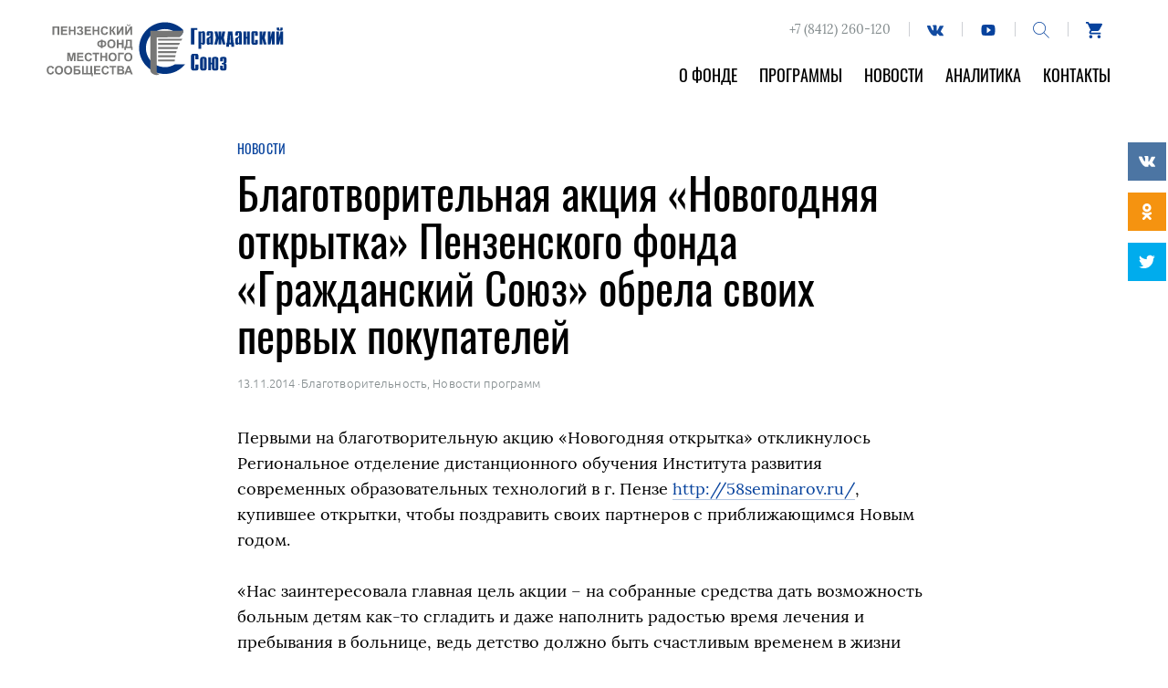

--- FILE ---
content_type: text/html; charset=UTF-8
request_url: https://penzafond.ru/2014/11/13/blagotvoritelnaya-aktsiya-novogodnyaya-otkrytka-penzenskogo-fonda-grazhdanskij-soyuz-obrela-svoih-pervyh-pokupatelej/
body_size: 12883
content:
<!DOCTYPE html>
<html class="no-js" lang="ru-RU">
<head>
<meta charset="UTF-8">
<meta name="viewport" content="width=device-width, initial-scale=1">
<link rel="profile" href="http://gmpg.org/xfn/11">
<meta http-equiv="X-UA-Compatible" content="IE=edge" />

<meta name='robots' content='index, follow, max-image-preview:large, max-snippet:-1, max-video-preview:-1' />
<link href='https://penzafond.ru/wp-content/themes/message/assets/img/favicon.ico' rel='shortcut icon' type='image/x-icon' >
	<!-- This site is optimized with the Yoast SEO plugin v16.0.2 - https://yoast.com/wordpress/plugins/seo/ -->
	<title>Благотворительная акция &quot;Новогодняя открытка&quot; Пензенского фонда &quot;Гражданский Союз&quot; обрела своих первых покупателей - Новости</title>
	<link rel="canonical" href="https://penzafond.ru/2014/11/13/blagotvoritelnaya-aktsiya-novogodnyaya-otkrytka-penzenskogo-fonda-grazhdanskij-soyuz-obrela-svoih-pervyh-pokupatelej/" />
	<meta property="og:locale" content="ru_RU" />
	<meta property="og:type" content="article" />
	<meta property="og:title" content="Благотворительная акция &quot;Новогодняя открытка&quot; Пензенского фонда &quot;Гражданский Союз&quot; обрела своих первых покупателей - Новости" />
	<meta property="og:description" content="Первыми на благотворительную акцию &#171;Новогодняя открытка&#187; откликнулось Региональное отделение дистанционного обучения Института развития современных образовательных технологий в г. Пензе http://58seminarov.ru/, купившее открытки, чтобы поздравить своих партнеров с приближающимся Новым годом. &laquo;Нас заинтересовала главная цель акции &ndash; на собранные средства дать возможность больным детям как-то сгладить и даже наполнить радостью время лечения и пребывания в больнице, [&hellip;]" />
	<meta property="og:url" content="https://penzafond.ru/2014/11/13/blagotvoritelnaya-aktsiya-novogodnyaya-otkrytka-penzenskogo-fonda-grazhdanskij-soyuz-obrela-svoih-pervyh-pokupatelej/" />
	<meta property="og:site_name" content="Фонд &quot;Гражданский Союз&quot;" />
	<meta property="article:published_time" content="2014-11-12T21:00:00+00:00" />
	<meta property="article:modified_time" content="2018-07-19T18:59:02+00:00" />
	<meta property="og:image" content="https://penzafond.ru/wp-content/uploads/2018/07/people-f1-opt.jpg" />
	<meta property="og:image:width" content="1400" />
	<meta property="og:image:height" content="933" />
	<meta name="twitter:card" content="summary_large_image" />
	<meta name="twitter:label1" content="Написано автором">
	<meta name="twitter:data1" content="Anna L.">
	<script type="application/ld+json" class="yoast-schema-graph">{"@context":"https://schema.org","@graph":[{"@type":"Organization","@id":"https://penzafond.ru/#organization","name":"\u0411\u043b\u0430\u0433\u043e\u0442\u0432\u043e\u0440\u0438\u0442\u0435\u043b\u044c\u043d\u044b\u0439 \u0444\u043e\u043d\u0434 \"\u0413\u0440\u0430\u0436\u0434\u0430\u043d\u0441\u043a\u0438\u0439 \u0441\u043e\u044e\u0437\"","url":"https://penzafond.ru/","sameAs":[],"logo":{"@type":"ImageObject","@id":"https://penzafond.ru/#logo","inLanguage":"ru-RU","url":"https://penzafond.ru/wp-content/uploads/2018/07/logo.png","width":"254","height":"60","caption":"\u0411\u043b\u0430\u0433\u043e\u0442\u0432\u043e\u0440\u0438\u0442\u0435\u043b\u044c\u043d\u044b\u0439 \u0444\u043e\u043d\u0434 \"\u0413\u0440\u0430\u0436\u0434\u0430\u043d\u0441\u043a\u0438\u0439 \u0441\u043e\u044e\u0437\""},"image":{"@id":"https://penzafond.ru/#logo"}},{"@type":"WebSite","@id":"https://penzafond.ru/#website","url":"https://penzafond.ru/","name":"\u0424\u043e\u043d\u0434 &quot;\u0413\u0440\u0430\u0436\u0434\u0430\u043d\u0441\u043a\u0438\u0439 \u0421\u043e\u044e\u0437&quot;","description":"\u041f\u0435\u043d\u0437\u0435\u043d\u0441\u043a\u0438\u0439 \u0444\u043e\u043d\u0434 \u043c\u0435\u0441\u0442\u043d\u043e\u0433\u043e \u0441\u043e\u043e\u0431\u0449\u0435\u0441\u0442\u0432\u0430","publisher":{"@id":"https://penzafond.ru/#organization"},"potentialAction":[{"@type":"SearchAction","target":"https://penzafond.ru/?s={search_term_string}","query-input":"required name=search_term_string"}],"inLanguage":"ru-RU"},{"@type":"WebPage","@id":"https://penzafond.ru/2014/11/13/blagotvoritelnaya-aktsiya-novogodnyaya-otkrytka-penzenskogo-fonda-grazhdanskij-soyuz-obrela-svoih-pervyh-pokupatelej/#webpage","url":"https://penzafond.ru/2014/11/13/blagotvoritelnaya-aktsiya-novogodnyaya-otkrytka-penzenskogo-fonda-grazhdanskij-soyuz-obrela-svoih-pervyh-pokupatelej/","name":"\u0411\u043b\u0430\u0433\u043e\u0442\u0432\u043e\u0440\u0438\u0442\u0435\u043b\u044c\u043d\u0430\u044f \u0430\u043a\u0446\u0438\u044f \"\u041d\u043e\u0432\u043e\u0433\u043e\u0434\u043d\u044f\u044f \u043e\u0442\u043a\u0440\u044b\u0442\u043a\u0430\" \u041f\u0435\u043d\u0437\u0435\u043d\u0441\u043a\u043e\u0433\u043e \u0444\u043e\u043d\u0434\u0430 \"\u0413\u0440\u0430\u0436\u0434\u0430\u043d\u0441\u043a\u0438\u0439 \u0421\u043e\u044e\u0437\" \u043e\u0431\u0440\u0435\u043b\u0430 \u0441\u0432\u043e\u0438\u0445 \u043f\u0435\u0440\u0432\u044b\u0445 \u043f\u043e\u043a\u0443\u043f\u0430\u0442\u0435\u043b\u0435\u0439 - \u041d\u043e\u0432\u043e\u0441\u0442\u0438","isPartOf":{"@id":"https://penzafond.ru/#website"},"datePublished":"2014-11-12T21:00:00+00:00","dateModified":"2018-07-19T18:59:02+00:00","breadcrumb":{"@id":"https://penzafond.ru/2014/11/13/blagotvoritelnaya-aktsiya-novogodnyaya-otkrytka-penzenskogo-fonda-grazhdanskij-soyuz-obrela-svoih-pervyh-pokupatelej/#breadcrumb"},"inLanguage":"ru-RU","potentialAction":[{"@type":"ReadAction","target":["https://penzafond.ru/2014/11/13/blagotvoritelnaya-aktsiya-novogodnyaya-otkrytka-penzenskogo-fonda-grazhdanskij-soyuz-obrela-svoih-pervyh-pokupatelej/"]}]},{"@type":"BreadcrumbList","@id":"https://penzafond.ru/2014/11/13/blagotvoritelnaya-aktsiya-novogodnyaya-otkrytka-penzenskogo-fonda-grazhdanskij-soyuz-obrela-svoih-pervyh-pokupatelej/#breadcrumb","itemListElement":[{"@type":"ListItem","position":1,"item":{"@type":"WebPage","@id":"https://penzafond.ru/","url":"https://penzafond.ru/","name":"\u0413\u043b\u0430\u0432\u043d\u0430\u044f \u0441\u0442\u0440\u0430\u043d\u0438\u0446\u0430"}},{"@type":"ListItem","position":2,"item":{"@type":"WebPage","@id":"https://penzafond.ru/news/","url":"https://penzafond.ru/news/","name":"\u041d\u043e\u0432\u043e\u0441\u0442\u0438"}},{"@type":"ListItem","position":3,"item":{"@type":"WebPage","@id":"https://penzafond.ru/2014/11/13/blagotvoritelnaya-aktsiya-novogodnyaya-otkrytka-penzenskogo-fonda-grazhdanskij-soyuz-obrela-svoih-pervyh-pokupatelej/","url":"https://penzafond.ru/2014/11/13/blagotvoritelnaya-aktsiya-novogodnyaya-otkrytka-penzenskogo-fonda-grazhdanskij-soyuz-obrela-svoih-pervyh-pokupatelej/","name":"\u0411\u043b\u0430\u0433\u043e\u0442\u0432\u043e\u0440\u0438\u0442\u0435\u043b\u044c\u043d\u0430\u044f \u0430\u043a\u0446\u0438\u044f &#171;\u041d\u043e\u0432\u043e\u0433\u043e\u0434\u043d\u044f\u044f \u043e\u0442\u043a\u0440\u044b\u0442\u043a\u0430&#187; \u041f\u0435\u043d\u0437\u0435\u043d\u0441\u043a\u043e\u0433\u043e \u0444\u043e\u043d\u0434\u0430 &#171;\u0413\u0440\u0430\u0436\u0434\u0430\u043d\u0441\u043a\u0438\u0439 \u0421\u043e\u044e\u0437&#187; \u043e\u0431\u0440\u0435\u043b\u0430 \u0441\u0432\u043e\u0438\u0445 \u043f\u0435\u0440\u0432\u044b\u0445 \u043f\u043e\u043a\u0443\u043f\u0430\u0442\u0435\u043b\u0435\u0439"}}]},{"@type":"Article","@id":"https://penzafond.ru/2014/11/13/blagotvoritelnaya-aktsiya-novogodnyaya-otkrytka-penzenskogo-fonda-grazhdanskij-soyuz-obrela-svoih-pervyh-pokupatelej/#article","isPartOf":{"@id":"https://penzafond.ru/2014/11/13/blagotvoritelnaya-aktsiya-novogodnyaya-otkrytka-penzenskogo-fonda-grazhdanskij-soyuz-obrela-svoih-pervyh-pokupatelej/#webpage"},"author":{"@id":"https://penzafond.ru/#/schema/person/cb6103a7834a55e41701425e0dd1d4fe"},"headline":"\u0411\u043b\u0430\u0433\u043e\u0442\u0432\u043e\u0440\u0438\u0442\u0435\u043b\u044c\u043d\u0430\u044f \u0430\u043a\u0446\u0438\u044f &#171;\u041d\u043e\u0432\u043e\u0433\u043e\u0434\u043d\u044f\u044f \u043e\u0442\u043a\u0440\u044b\u0442\u043a\u0430&#187; \u041f\u0435\u043d\u0437\u0435\u043d\u0441\u043a\u043e\u0433\u043e \u0444\u043e\u043d\u0434\u0430 &#171;\u0413\u0440\u0430\u0436\u0434\u0430\u043d\u0441\u043a\u0438\u0439 \u0421\u043e\u044e\u0437&#187; \u043e\u0431\u0440\u0435\u043b\u0430 \u0441\u0432\u043e\u0438\u0445 \u043f\u0435\u0440\u0432\u044b\u0445 \u043f\u043e\u043a\u0443\u043f\u0430\u0442\u0435\u043b\u0435\u0439","datePublished":"2014-11-12T21:00:00+00:00","dateModified":"2018-07-19T18:59:02+00:00","mainEntityOfPage":{"@id":"https://penzafond.ru/2014/11/13/blagotvoritelnaya-aktsiya-novogodnyaya-otkrytka-penzenskogo-fonda-grazhdanskij-soyuz-obrela-svoih-pervyh-pokupatelej/#webpage"},"publisher":{"@id":"https://penzafond.ru/#organization"},"keywords":"\u0420\u043e\u0434\u043d\u0438\u043a \u043d\u0430\u0434\u0435\u0436\u0434\u044b","articleSection":"\u0411\u043b\u0430\u0433\u043e\u0442\u0432\u043e\u0440\u0438&shy;\u0442\u0435\u043b\u044c&shy;\u043d\u043e\u0441\u0442\u044c,\u041d\u043e\u0432\u043e\u0441\u0442\u0438 \u043f\u0440\u043e\u0433\u0440\u0430\u043c\u043c","inLanguage":"ru-RU"},{"@type":"Person","@id":"https://penzafond.ru/#/schema/person/cb6103a7834a55e41701425e0dd1d4fe","name":"Anna L."}]}</script>
	<!-- / Yoast SEO plugin. -->


<link rel='dns-prefetch' href='//widget.cloudpayments.ru' />
<link rel='dns-prefetch' href='//s.w.org' />
<link rel='stylesheet' id='wp-block-library-css'  href='https://penzafond.ru/wp-content/plugins/gutenberg/build/block-library/style.css?ver=10.3.1' type='text/css' media='all' />
<link rel='stylesheet' id='eedee-gutenslider-style-css-css'  href='https://penzafond.ru/wp-content/plugins/gutenslider/dist/gutenslider-blocks.style.build.css?ver=1617409568' type='text/css' media='all' />
<link rel='stylesheet' id='dashicons-css'  href='https://penzafond.ru/wp-includes/css/dashicons.min.css?ver=5.7.9' type='text/css' media='all' />
<link rel='stylesheet' id='wc-block-vendors-style-css'  href='https://penzafond.ru/wp-content/plugins/woocommerce/packages/woocommerce-blocks/build/vendors-style.css?ver=4.4.3' type='text/css' media='all' />
<link rel='stylesheet' id='wc-block-style-css'  href='https://penzafond.ru/wp-content/plugins/woocommerce/packages/woocommerce-blocks/build/style.css?ver=4.4.3' type='text/css' media='all' />
<link rel='stylesheet' id='woocommerce-layout-css'  href='https://penzafond.ru/wp-content/plugins/woocommerce/assets/css/woocommerce-layout.css?ver=5.1.0' type='text/css' media='all' />
<link rel='stylesheet' id='woocommerce-smallscreen-css'  href='https://penzafond.ru/wp-content/plugins/woocommerce/assets/css/woocommerce-smallscreen.css?ver=5.1.0' type='text/css' media='only screen and (max-width: 768px)' />
<link rel='stylesheet' id='woocommerce-general-css'  href='https://penzafond.ru/wp-content/plugins/woocommerce/assets/css/woocommerce.css?ver=5.1.0' type='text/css' media='all' />
<style id='woocommerce-inline-inline-css' type='text/css'>
.woocommerce form .form-row .required { visibility: visible; }
</style>
<link rel='stylesheet' id='tablepress-default-css'  href='https://penzafond.ru/wp-content/plugins/tablepress/css/default.min.css?ver=1.13' type='text/css' media='all' />
<link rel='stylesheet' id='engagement_banner-front-css'  href='https://penzafond.ru/wp-content/plugins/leyka/extensions/engagement-banner/assets/css/engb.css?ver=69715294b6c11' type='text/css' media='all' />
<style id='engagement_banner-front-inline-css' type='text/css'>

        :root {
            --engb-color-button-bg: #ffffff;
            --engb-color-button-text: #0d0d0d;
            --engb-color-body-bg: #e58d34;
            --engb-color-body-text: #ffffff;
        }
</style>
<link rel='stylesheet' id='messg-design-css'  href='https://penzafond.ru/wp-content/themes/message/assets/rev/bundle-47b3ee4fd8.css' type='text/css' media='all' />
<script type='text/javascript' src='https://penzafond.ru/wp-includes/js/jquery/jquery.min.js?ver=3.5.1' id='jquery-core-js'></script>
<script type='text/javascript' src='https://penzafond.ru/wp-includes/js/jquery/jquery-migrate.min.js?ver=3.3.2' id='jquery-migrate-js'></script>
<script type='text/javascript' id='ph_booking_general_script-js-extra'>
/* <![CDATA[ */
var phive_booking_locale = {"months":["\u042f\u043d\u0432\u0430\u0440\u044c","\u0424\u0435\u0432\u0440\u0430\u043b\u044c","\u041c\u0430\u0440\u0442","\u0410\u043f\u0440\u0435\u043b\u044c","\u041c\u0430\u0439","\u0418\u044e\u043d\u044c","\u0418\u044e\u043b\u044c","\u0410\u0432\u0433\u0443\u0441\u0442","\u0421\u0435\u043d\u0442\u044f\u0431\u0440\u044c","\u041e\u043a\u0442\u044f\u0431\u0440\u044c","\u041d\u043e\u044f\u0431\u0440\u044c","\u0414\u0435\u043a\u0430\u0431\u0440\u044c"],"months_short":["\u042f\u043d\u0432","\u0424\u0435\u0432","\u041c\u0430\u0440","\u0410\u043f\u0440","\u041c\u0430\u0439","\u0418\u044e\u043d\u044c","\u0418\u044e\u043b\u044c","\u0410\u0432\u0433","\u0421\u0435\u043d","\u041e\u043a\u0442","\u041d\u043e\u044f","\u0414\u0435\u043a"],"booking_cost":"\u0421\u0442\u043e\u0438\u043c\u043e\u0441\u0442\u044c","booking_date":"\u0420\u0435\u0437\u0435\u0440\u0432","is_not_avail":"\u043d\u0435 \u043f\u0440\u0435\u0434\u043e\u0441\u0442\u0430\u0432\u043b\u044f\u0435\u0442\u0441\u044f","are_not_avail":"\u041d\u0435\u0434\u043e\u0441\u0442\u0443\u043f\u0435\u043d.","pick_later_date":"\u0412\u044b\u0431\u0435\u0440\u0438\u0442\u0435 \u0431\u043e\u043b\u0435\u0435 \u043f\u043e\u0437\u0434\u043d\u044e\u044e \u0434\u0430\u0442\u0443 \u043e\u043a\u043e\u043d\u0447\u0430\u043d\u0438\u044f","max_limit_text":"\u041c\u0430\u043a\u0441 \u043d\u0435 \u0431\u043b\u043e\u043a\u043e\u0432 \u0434\u043e\u0441\u0442\u0443\u043f\u043d\u044b \u0434\u043b\u044f \u043a\u043d\u0438\u0433\u0438 \u044f\u0432\u043b\u044f\u0435\u0442\u0441\u044f","pick_booking":"\u041f\u043e\u0436\u0430\u043b\u0443\u0439\u0441\u0442\u0430, \u0432\u044b\u0431\u0435\u0440\u0438\u0442\u0435 \u043f\u0435\u0440\u0438\u043e\u0434 \u0431\u0440\u043e\u043d\u0438\u0440\u043e\u0432\u0430\u043d\u0438\u044f","Please_Pick_a_Date":"\u0412\u044b\u0431\u0435\u0440\u0438\u0442\u0435 \u0434\u0430\u0442\u0443"};
/* ]]> */
</script>
<script type='text/javascript' src='https://penzafond.ru/wp-content/plugins/bookings-and-appointments-for-woocommerce/resources/js/ph-booking-genaral.js?ver=5.7.9' id='ph_booking_general_script-js'></script>
<script type='text/javascript' src='https://penzafond.ru/wp-content/plugins/leyka/extensions/engagement-banner/assets/js/engb.js?ver=69715294b6c5c' id='engagement_banner-front-js'></script>
<link rel="https://api.w.org/" href="https://penzafond.ru/wp-json/" /><link rel="alternate" type="application/json" href="https://penzafond.ru/wp-json/wp/v2/posts/2972" /><link rel="EditURI" type="application/rsd+xml" title="RSD" href="https://penzafond.ru/xmlrpc.php?rsd" />
<link rel="wlwmanifest" type="application/wlwmanifest+xml" href="https://penzafond.ru/wp-includes/wlwmanifest.xml" /> 
<meta name="generator" content="WordPress 5.7.9" />
<meta name="generator" content="WooCommerce 5.1.0" />
<link rel='shortlink' href='https://penzafond.ru/?p=2972' />
<link rel="alternate" type="application/json+oembed" href="https://penzafond.ru/wp-json/oembed/1.0/embed?url=https%3A%2F%2Fpenzafond.ru%2F2014%2F11%2F13%2Fblagotvoritelnaya-aktsiya-novogodnyaya-otkrytka-penzenskogo-fonda-grazhdanskij-soyuz-obrela-svoih-pervyh-pokupatelej%2F" />
<link rel="alternate" type="text/xml+oembed" href="https://penzafond.ru/wp-json/oembed/1.0/embed?url=https%3A%2F%2Fpenzafond.ru%2F2014%2F11%2F13%2Fblagotvoritelnaya-aktsiya-novogodnyaya-otkrytka-penzenskogo-fonda-grazhdanskij-soyuz-obrela-svoih-pervyh-pokupatelej%2F&#038;format=xml" />
<!-- Google Tag Manager -->
<script>(function(w,d,s,l,i){w[l]=w[l]||[];w[l].push({'gtm.start':
new Date().getTime(),event:'gtm.js'});var f=d.getElementsByTagName(s)[0],
j=d.createElement(s),dl=l!='dataLayer'?'&l='+l:'';j.async=true;j.src=
'https://www.googletagmanager.com/gtm.js?id='+i+dl;f.parentNode.insertBefore(j,f);
})(window,document,'script','dataLayer','GTM-N39555Z');</script>
<!-- End Google Tag Manager -->
                <script>
                    document.documentElement.classList.add("leyka-js");
                </script>
                <style>
                    :root {
                        --color-main: 		#1db318;
                        --color-main-dark: 	#1aa316;
                        --color-main-light: #acebaa;
                    }
                </style>

                	<noscript><style>.woocommerce-product-gallery{ opacity: 1 !important; }</style></noscript>
	<script>document.documentElement.className = document.documentElement.className.replace("no-js","js");</script>
			<style type="text/css" id="wp-custom-css">
			.svg-icon.pic-yd { display: none; }
.homesection--about p a {
	color: #06429D;
}
.woocommerce-terms-and-conditions-link {
	color: inherit !important;
	text-decoration: underline !important;
}
.entry--projects .e-section .eb-section__grid {
	justify-content: flex-start;
}
.page-id-4736 .chapter-header {
	display: none;
}
.wp-block-column .testimonial__cite a {
	text-decoration: none;
	border: none;
}

.wp-block-column .testimonial__text p{
	font-size: 0.85em;
}

.red-campaign__form .da-form-area {
	border-top: 1px solid #DBDDE4
}		</style>
		</head>

<body id="top" class="post-template-default single single-post postid-2972 single-format-standard theme-message woocommerce-no-js alt-bottom"><a class="skip-link screen-reader-text" href="#content">Перейти к содержанию</a>

<header class="site-header">
	<div class="container header-row">

		<div class="branding">
			<a href="https://penzafond.ru/" rel="home" class="branding__link">			<svg class='svg-icon pic-logo'><use xlink:href='https://penzafond.ru/wp-content/themes/message/assets/svg/svg.svg#pic-logo' /></svg>
<svg class='svg-icon icon-logo'><use xlink:href='https://penzafond.ru/wp-content/themes/message/assets/svg/svg.svg#pic-logo-m' /></svg>
			</a>
		</div>
		
		<div class="topnav">
			<div class="topnav__buttons header-buttons">
				<span class="header-contacts">+7 (8412) 260-120</span>
				<a href='https://vk.com/penzafondgs' target='_blank' class='social-button social-button--vk header-buttons__btn'><svg class='svg-icon icon-vk'><use xlink:href='https://penzafond.ru/wp-content/themes/message/assets/svg/svg.svg#icon-vk' /></svg></a><a href='https://www.youtube.com/channel/UCn4JU5VvaPfvnbzP80O43Tw' target='_blank' class='social-button social-button--youtube header-buttons__btn'><svg class='svg-icon icon-youtube'><use xlink:href='https://penzafond.ru/wp-content/themes/message/assets/svg/svg.svg#icon-youtube' /></svg></a>    <a href="https://penzafond.ru/?s=" class="search-trigger header-buttons__btn">
        <svg class='svg-icon icon-search'><use xlink:href='https://penzafond.ru/wp-content/themes/message/assets/svg/svg.svg#icon-search' /></svg>    </a>
    <a href="https://penzafond.ru/cart?s=" class="shop-link header-buttons__btn">
        <svg class='svg-icon icon-cart'><use xlink:href='https://penzafond.ru/wp-content/themes/message/assets/svg/svg.svg#icon-cart' /></svg>    </a>
				<a href="https://penzafond.ru/help-us?s=" class="help-link header-buttons__btn">
					<svg class='svg-icon icon-help'><use xlink:href='https://penzafond.ru/wp-content/themes/message/assets/svg/svg.svg#icon-help' /></svg>				</a>
				<button class="menu-toggle hide-on-large"><span class="humb"></span></button>
			</div>
			<div class="topnav__menu hide-upto-large">
				<ul id="menu-glavnoe" class="topnav-menu"><li id="menu-item-25" class="menu-item menu-item-type-post_type menu-item-object-page menu-item-25"><a href="https://penzafond.ru/about/">О фонде</a></li>
<li id="menu-item-164" class="menu-item menu-item-type-post_type menu-item-object-page menu-item-164"><a href="https://penzafond.ru/projects/">Программы</a></li>
<li id="menu-item-24" class="menu-item menu-item-type-post_type menu-item-object-page current_page_parent menu-item-24"><a href="https://penzafond.ru/news/">Новости</a></li>
<li id="menu-item-360" class="menu-item menu-item-type-post_type menu-item-object-page menu-item-360"><a href="https://penzafond.ru/analytics/">Аналитика</a></li>
<li id="menu-item-220" class="menu-item menu-item-type-post_type menu-item-object-page menu-item-220"><a href="https://penzafond.ru/contacts/">Контакты</a></li>
</ul>			</div>
		</div>

	</div><!-- header -row -->

	<div class="mobilenav hide-on-large">
		<ul id="menu-glavnoe-1" class="mobilenav-menu"><li class="menu-item menu-item-type-post_type menu-item-object-page menu-item-25"><a href="https://penzafond.ru/about/">О фонде</a></li>
<li class="menu-item menu-item-type-post_type menu-item-object-page menu-item-164"><a href="https://penzafond.ru/projects/">Программы</a></li>
<li class="menu-item menu-item-type-post_type menu-item-object-page current_page_parent menu-item-24"><a href="https://penzafond.ru/news/">Новости</a></li>
<li class="menu-item menu-item-type-post_type menu-item-object-page menu-item-360"><a href="https://penzafond.ru/analytics/">Аналитика</a></li>
<li class="menu-item menu-item-type-post_type menu-item-object-page menu-item-220"><a href="https://penzafond.ru/contacts/">Контакты</a></li>
</ul>		<div class="mobilenav__buttons header-buttons"><a href='https://vk.com/penzafondgs' target='_blank' class='social-button social-button--vk header-buttons__btn'><svg class='svg-icon icon-vk'><use xlink:href='https://penzafond.ru/wp-content/themes/message/assets/svg/svg.svg#icon-vk' /></svg></a><a href='https://www.youtube.com/channel/UCn4JU5VvaPfvnbzP80O43Tw' target='_blank' class='social-button social-button--youtube header-buttons__btn'><svg class='svg-icon icon-youtube'><use xlink:href='https://penzafond.ru/wp-content/themes/message/assets/svg/svg.svg#icon-youtube' /></svg></a>    <a href="https://penzafond.ru/?s=" class="search-trigger header-buttons__btn">
        <svg class='svg-icon icon-search'><use xlink:href='https://penzafond.ru/wp-content/themes/message/assets/svg/svg.svg#icon-search' /></svg>    </a>
    <a href="https://penzafond.ru/cart?s=" class="shop-link header-buttons__btn">
        <svg class='svg-icon icon-cart'><use xlink:href='https://penzafond.ru/wp-content/themes/message/assets/svg/svg.svg#icon-cart' /></svg>    </a>
</div>
	</div>
</header>
<div class="searchanv">
	<div class="searchanv__content">
		<a href="#" class="search-close"><svg class='svg-icon icon-close'><use xlink:href='https://penzafond.ru/wp-content/themes/message/assets/svg/svg.svg#icon-close' /></svg></a>
		<form method="get" class="searchform" action="https://penzafond.ru/" role="search">		
	<input type="text" class="searchform__input" name="s" value="" id="s" placeholder="Напишите, что ищем. Например, Добрая Пенза">
	<button><svg class='svg-icon icon-search'><use xlink:href='https://penzafond.ru/wp-content/themes/message/assets/svg/svg.svg#icon-search' /></svg></button>
</form>	</div>
</div>

<!-- content -->
<a name="content"></a><div class="site-content">
<div class="sharing-side"><div class="sharing">
	<div title="Поделиться во Вконтакте" class="share-link share-link--vkontakte">
		<a href="https://vk.com/share.php?url=https://penzafond.ru/2014/11/13/blagotvoritelnaya-aktsiya-novogodnyaya-otkrytka-penzenskogo-fonda-grazhdanskij-soyuz-obrela-svoih-pervyh-pokupatelej/&title=Благотворительная акция &#171;Новогодняя открытка&#187; Пензенского фонда &#171;Гражданский Союз&#187; обрела своих первых покупателей" target="_blank" onClick="window.open('https://vk.com/share.php?url=https://penzafond.ru/2014/11/13/blagotvoritelnaya-aktsiya-novogodnyaya-otkrytka-penzenskogo-fonda-grazhdanskij-soyuz-obrela-svoih-pervyh-pokupatelej/&title=Благотворительная акция &#171;Новогодняя открытка&#187; Пензенского фонда &#171;Гражданский Союз&#187; обрела своих первых покупателей','Поделиться во Вконтакте','top=320,left=325,width=650,height=430,status=no,scrollbars=no,menubar=no,tollbars=no');return false;">
			<svg class='svg-icon icon-vk'><use xlink:href='https://penzafond.ru/wp-content/themes/message/assets/svg/svg.svg#icon-vk' /></svg>		</a>
	</div>
	<div title="Поделиться в Одноклассниках" class="share-link share-link--odnoklassniki">
		<a href="http://connect.ok.ru/dk?st.cmd=WidgetSharePreview&service=odnoklassniki&st.shareUrl=https://penzafond.ru/2014/11/13/blagotvoritelnaya-aktsiya-novogodnyaya-otkrytka-penzenskogo-fonda-grazhdanskij-soyuz-obrela-svoih-pervyh-pokupatelej/" target="_blank" onClick="window.open('http://connect.ok.ru/dk?st.cmd=WidgetSharePreview&service=odnoklassniki&st.shareUrl=https://penzafond.ru/2014/11/13/blagotvoritelnaya-aktsiya-novogodnyaya-otkrytka-penzenskogo-fonda-grazhdanskij-soyuz-obrela-svoih-pervyh-pokupatelej/','Поделиться в Одноклассниках','top=320,left=325,width=650,height=430,status=no,scrollbars=no,menubar=no,tollbars=no');return false;">
			<svg class='svg-icon icon-ok'><use xlink:href='https://penzafond.ru/wp-content/themes/message/assets/svg/svg.svg#icon-ok' /></svg>		</a>
	</div>
	<div title="Поделиться в Твиттере" class="share-link share-link--twitter">
		<a href="https://twitter.com/intent/tweet?url=https://penzafond.ru/2014/11/13/blagotvoritelnaya-aktsiya-novogodnyaya-otkrytka-penzenskogo-fonda-grazhdanskij-soyuz-obrela-svoih-pervyh-pokupatelej/&text=Благотворительная акция &#171;Новогодняя открытка&#187; Пензенского фонда &#171;Гражданский Союз&#187; обрела своих первых покупателей" target="_blank" onClick="window.open('https://twitter.com/intent/tweet?url=https://penzafond.ru/2014/11/13/blagotvoritelnaya-aktsiya-novogodnyaya-otkrytka-penzenskogo-fonda-grazhdanskij-soyuz-obrela-svoih-pervyh-pokupatelej/&text=Благотворительная акция &#171;Новогодняя открытка&#187; Пензенского фонда &#171;Гражданский Союз&#187; обрела своих первых покупателей','Поделиться в Твиттере','top=320,left=325,width=650,height=430,status=no,scrollbars=no,menubar=no,tollbars=no');return false;">
			<svg class='svg-icon icon-twitter'><use xlink:href='https://penzafond.ru/wp-content/themes/message/assets/svg/svg.svg#icon-twitter' /></svg>		</a>
	</div>
</div>
</div>
<div class="container"><article class="entry entry--post">

	<header class="entry-header container-text">
		<div class="crumb">
			<a href="https://penzafond.ru/news">Новости</a>
		</div>
		<h1 class="entry-title">Благотворительная акция &#171;Новогодняя открытка&#187; Пензенского фонда &#171;Гражданский Союз&#187; обрела своих первых покупателей</h1>
		<div class="entry-meta">
			<span class="date">13.11.2014</span>
			<span class='sep'>&middot;</span><span class="category"><a href="https://penzafond.ru/category/topic/charity/" rel="tag">Благотвори&shy;тель&shy;ность</a>, <a href="https://penzafond.ru/category/type/programmes/" rel="tag">Новости программ</a></span>		</div>
	</header>
	
	
	<div class="entry-container container-text">
		<div class="entry-content the-content">
			<p>Первыми на благотворительную акцию &#171;Новогодняя открытка&#187; откликнулось Региональное отделение дистанционного обучения Института развития современных образовательных технологий в г. Пензе <a href="http://58seminarov.ru/">http://58seminarov.ru/</a>, купившее открытки, чтобы поздравить своих партнеров с приближающимся Новым годом.</p>
<p>&laquo;Нас заинтересовала главная цель акции &ndash; на собранные средства дать возможность больным детям как-то сгладить и даже наполнить радостью время лечения и пребывания в больнице, ведь детство должно быть счастливым временем в жизни каждого человека.</p>
<p>Поэтому обустроенная игровая комната, которая со временем появится в детском отделении областного туберкулезного диспансера, будет хорошим подспорьем в решении этой проблемы&raquo;, &#8212; заметил генеральный директор ИРСОТ в Пензе Сергей Чекайкин.</p>
<p>Уже несколько лет подряд фонд &#171;Гражданский Союз&#187; ведет программу помощи детским отделениям больниц <a href="25.html">&#171;Родник надежды&#187;</a>.</p>
<p>Болеть неприятно и скучно. В наших силах помочь тем детям, которые вынуждены длительное время проводить в больницах.</p>
<p>Для этого нужно выбрать понравившиеся новогодние открытки <a href="1041.html">на сайте Фонда</a> и оформить заказ (online или по телефону). Стоимость открытки &ndash; 30 и 40 рублей.</p>
<p>Также любой желающий может сделать благотворительное пожертвование через терминалы мгновенной оплаты банка &#171;Кузнецкий&#187;, через любой банк или кассу Фонда.</p>
<p>Напоминаем, что организации могут помочь в распространении информации, купить или взять открытки на реализацию.</p>
<p>Оплата производится как наличным, так и безналичным расчётом любым удобным для вас способом.</p>
<p>Собранные в результате акции средства будут направлены на обустройство игровой комнаты в детском отделении Пензенского областного туберкулезного диспансера, который в настоящее время расположен по адресу г. Пенза, Автоматный пер., д. 2А.</p>
<p>Следующим этапом работы будет обновление комнаты в детском санатории этого же диспансера (г. Пенза, ул. Кордон Студеный, д. 42), где дети восстанавливаются после туберкулезных заболеваний.</p>
<p>Дизайн комнат разрабатывает Архитектурная мастерская &laquo;Глагол&raquo;.</p>
<p>Открытки печатаются в типографии &laquo;Соло&raquo; на средства и по инициативе одного из благотворителей программы Павла Аминева.</p>
<p>Контакт: Пензенский фонд местного сообщества &#171;Гражданский Союз&#187;, <br />(8412) 260-120 <a href="mailto:pr@civilunity.org">pr@civilunity.org</a>, <a href="http://www.penzafond.ru/">www.penzafond.ru </a></p>
		</div>
		<div class="sharing-in-text"><div class="sharing">
	<div title="Поделиться во Вконтакте" class="share-link share-link--vkontakte">
		<a href="https://vk.com/share.php?url=https://penzafond.ru/2014/11/13/blagotvoritelnaya-aktsiya-novogodnyaya-otkrytka-penzenskogo-fonda-grazhdanskij-soyuz-obrela-svoih-pervyh-pokupatelej/&title=Благотворительная акция &#171;Новогодняя открытка&#187; Пензенского фонда &#171;Гражданский Союз&#187; обрела своих первых покупателей" target="_blank" onClick="window.open('https://vk.com/share.php?url=https://penzafond.ru/2014/11/13/blagotvoritelnaya-aktsiya-novogodnyaya-otkrytka-penzenskogo-fonda-grazhdanskij-soyuz-obrela-svoih-pervyh-pokupatelej/&title=Благотворительная акция &#171;Новогодняя открытка&#187; Пензенского фонда &#171;Гражданский Союз&#187; обрела своих первых покупателей','Поделиться во Вконтакте','top=320,left=325,width=650,height=430,status=no,scrollbars=no,menubar=no,tollbars=no');return false;">
			<svg class='svg-icon icon-vk'><use xlink:href='https://penzafond.ru/wp-content/themes/message/assets/svg/svg.svg#icon-vk' /></svg>		</a>
	</div>
	<div title="Поделиться в Одноклассниках" class="share-link share-link--odnoklassniki">
		<a href="http://connect.ok.ru/dk?st.cmd=WidgetSharePreview&service=odnoklassniki&st.shareUrl=https://penzafond.ru/2014/11/13/blagotvoritelnaya-aktsiya-novogodnyaya-otkrytka-penzenskogo-fonda-grazhdanskij-soyuz-obrela-svoih-pervyh-pokupatelej/" target="_blank" onClick="window.open('http://connect.ok.ru/dk?st.cmd=WidgetSharePreview&service=odnoklassniki&st.shareUrl=https://penzafond.ru/2014/11/13/blagotvoritelnaya-aktsiya-novogodnyaya-otkrytka-penzenskogo-fonda-grazhdanskij-soyuz-obrela-svoih-pervyh-pokupatelej/','Поделиться в Одноклассниках','top=320,left=325,width=650,height=430,status=no,scrollbars=no,menubar=no,tollbars=no');return false;">
			<svg class='svg-icon icon-ok'><use xlink:href='https://penzafond.ru/wp-content/themes/message/assets/svg/svg.svg#icon-ok' /></svg>		</a>
	</div>
	<div title="Поделиться в Твиттере" class="share-link share-link--twitter">
		<a href="https://twitter.com/intent/tweet?url=https://penzafond.ru/2014/11/13/blagotvoritelnaya-aktsiya-novogodnyaya-otkrytka-penzenskogo-fonda-grazhdanskij-soyuz-obrela-svoih-pervyh-pokupatelej/&text=Благотворительная акция &#171;Новогодняя открытка&#187; Пензенского фонда &#171;Гражданский Союз&#187; обрела своих первых покупателей" target="_blank" onClick="window.open('https://twitter.com/intent/tweet?url=https://penzafond.ru/2014/11/13/blagotvoritelnaya-aktsiya-novogodnyaya-otkrytka-penzenskogo-fonda-grazhdanskij-soyuz-obrela-svoih-pervyh-pokupatelej/&text=Благотворительная акция &#171;Новогодняя открытка&#187; Пензенского фонда &#171;Гражданский Союз&#187; обрела своих первых покупателей','Поделиться в Твиттере','top=320,left=325,width=650,height=430,status=no,scrollbars=no,menubar=no,tollbars=no');return false;">
			<svg class='svg-icon icon-twitter'><use xlink:href='https://penzafond.ru/wp-content/themes/message/assets/svg/svg.svg#icon-twitter' /></svg>		</a>
	</div>
</div>
</div>
				<footer class="entry-footer">
			<h3>Новости по теме</h3>

			<div class="flex-row">
							<div class="flex-cell flex-md-4">
					<article class="post-related-card">
        <div class="card-title-compact"><a href="https://penzafond.ru/2020/06/15/fond-peredaet-v-penzenskie-bolnitsy-sredstva-zashhity/">
        	Фонд передает в пензенские больницы средства защиты        </a></div>
	       
	    <div class="card-meta-compact">15.06.2020</div>

	</article>
					</div>
							<div class="flex-cell flex-md-4">
					<article class="post-related-card">
        <div class="card-title-compact"><a href="https://penzafond.ru/2020/04/30/6604/">
        	Средства защиты для маленьких пациентов и их родных        </a></div>
	       
	    <div class="card-meta-compact">30.04.2020</div>

	</article>
					</div>
							<div class="flex-cell flex-md-4">
					<article class="post-related-card">
        <div class="card-title-compact"><a href="https://penzafond.ru/2019/12/23/fond-peredal-v-oblastnuyu-detskuyu-bolnitsu-mikrovolnovye-pechi/">
        	Фонд передал в областную детскую больницу микроволновые печи        </a></div>
	       
	    <div class="card-meta-compact">23.12.2019</div>

	</article>
					</div>
						</div>

		</footer>
			</div>
	
</article>
<div class="entry-more">
	<h3 class="entry-more__title">Больше новостей</h3>
	<div class="section-div"></div>

	<div class="flex-row">
		<div class="flex-cell flex-md-8 flex-lg-9 flex-cell--reel vreel-md-show">
			<div class="posts__list">
				<article class="post-archive-card card-row has-thumb">
		    <div class="card-preview"><a href="https://penzafond.ru/2024/10/11/grazhdanskij-soyuz-voshel-v-top-10-nko-rabotayushhih-v-sfere-pomoshhi-po-napravleniyu-povyshenie-kachestva-zhizni-lyudyam-starshego-vozrasta/" class="preview-link">
	        <div class="pic-place" style="background-image: url(https://penzafond.ru/wp-content/uploads/2024/10/top-10-400x246.jpg);"></div>
	    </a></div>

	    <div class="card-content">
	        <div class="card-title"><a href="https://penzafond.ru/2024/10/11/grazhdanskij-soyuz-voshel-v-top-10-nko-rabotayushhih-v-sfere-pomoshhi-po-napravleniyu-povyshenie-kachestva-zhizni-lyudyam-starshego-vozrasta/">
	        	Гражданский Союз вошел в топ 10 НКО, работающих в сфере помощи по направлению “Повышение качества жизни людям старшего возраста”	        </a></div>
	        <div class="card-text">Рэнкинг опубликован фондом “Социальный навигатор” и охватывает период 2022 года. В топ 10 организаций вошли Благотворительный фонд “Металлург” из Челябинска,&hellip;</div>
	        <div class="card-meta"><span class="date">11.10.2024</span><span class='sep'>&middot;</span><span class="category"><a href="https://penzafond.ru/category/type/programmes/" rel="tag">Новости программ</a></span></div>
	    </div>

	</article>
		<article class="post-archive-card card-row has-thumb">
		    <div class="card-preview"><a href="https://penzafond.ru/2024/04/01/vyshel-otchet-fonda-za-2023-god/" class="preview-link">
	        <div class="pic-place" style="background-image: url(https://penzafond.ru/wp-content/uploads/2018/05/kak-izmenit-raspolozhenie-papki-dokumenty-v-windows-7.jpg);"></div>
	    </a></div>

	    <div class="card-content">
	        <div class="card-title"><a href="https://penzafond.ru/2024/04/01/vyshel-otchet-fonda-za-2023-god/">
	        	Вышел отчет фонда за 2023 год.	        </a></div>
	        <div class="card-text">НАСТОЯЩИЙ МАТЕРИАЛ (ИНФОРМАЦИЯ) ПРОИЗВЕДЕН, РАСПРОСТРАНЕН И (ИЛИ) НАПРАВЛЕН ИНОСТРАННЫМ АГЕНТОМ ФОНД «ГРАЖДАНСКИЙ СОЮЗ» ЛИБО КАСАЕТСЯ ДЕЯТЕЛЬНОСТИ ИНОСТРАННОГО АГЕНТА ФОНД «ГРАЖДАНСКИЙ&hellip;</div>
	        <div class="card-meta"><span class="date">01.04.2024</span><span class='sep'>&middot;</span><span class="category"><a href="https://penzafond.ru/category/topic/civic/" rel="tag">Гражданское общество</a></span></div>
	    </div>

	</article>
		<article class="post-archive-card card-row has-thumb">
		    <div class="card-preview"><a href="https://penzafond.ru/2023/09/28/federalnyj-tsentr-znanij-po-tselevym-kapitalam-prinimaet-zayavki-na-stazhirovku-po-sozdaniyu-tsk/" class="preview-link">
	        <div class="pic-place" style="background-image: url(https://penzafond.ru/wp-content/uploads/2021/03/6585_DSC_5000-1-400x246.jpg);"></div>
	    </a></div>

	    <div class="card-content">
	        <div class="card-title"><a href="https://penzafond.ru/2023/09/28/federalnyj-tsentr-znanij-po-tselevym-kapitalam-prinimaet-zayavki-na-stazhirovku-po-sozdaniyu-tsk/">
	        	Федеральный центр знаний по целевым капиталам принимает заявки на стажировку по созданию ЦК	        </a></div>
	        <div class="card-text">НАСТОЯЩИЙ МАТЕРИАЛ (ИНФОРМАЦИЯ) ПРОИЗВЕДЕН, РАСПРОСТРАНЕН И (ИЛИ) НАПРАВЛЕН ИНОСТРАННЫМ АГЕНТОМ ФОНД «ГРАЖДАНСКИЙ СОЮЗ» ЛИБО КАСАЕТСЯ ДЕЯТЕЛЬНОСТИ ИНОСТРАННОГО АГЕНТА ФОНД «ГРАЖДАНСКИЙ&hellip;</div>
	        <div class="card-meta"><span class="date">28.09.2023</span><span class='sep'>&middot;</span><span class="category"><a href="https://penzafond.ru/category/topic/civic/" rel="tag">Гражданское общество</a></span></div>
	    </div>

	</article>
				</div>
		</div>

		<div class="flex-cell flex-md-4 flex-lg-3  sidebar">
						<div class="side-nav">
				<div class="side-nav__title">Темы</div>
				<ul class='category-nav'>
<li><a href='https://penzafond.ru/news'>Все новости</a></li>
<li><a href='https://penzafond.ru/category/type/analitika/'>Аналитика</a></li>
<li><a href='https://penzafond.ru/category/topic/charity/'>Благотвори&shy;тель&shy;ность</a></li>
<li><a href='https://penzafond.ru/category/topic/gorod/'>Город</a></li>
<li><a href='https://penzafond.ru/category/type/events/'>Городские события</a></li>
<li><a href='https://penzafond.ru/category/topic/civic/'>Гражданское общество</a></li>
<li><a href='https://penzafond.ru/category/type/grants/'>Гранты</a></li>
<li><a href='https://penzafond.ru/category/type/partners/'>Дружественные новости</a></li>
<li><a href='https://penzafond.ru/category/topic/sport/'>Здоровье и спорт</a></li>
<li><a href='https://penzafond.ru/category/topic/culture/'>Культура и просвещение</a></li>
<li><a href='https://penzafond.ru/category/topic/disabled/'>Люди с инвалидностью</a></li>
<li><a href='https://penzafond.ru/category/topic/molodezh/'>Молодежь</a></li>
<li><a href='https://penzafond.ru/category/type/programmes/'>Новости программ</a></li>
<li><a href='https://penzafond.ru/category/topic/learning/'>Развитие НКО</a></li>
<li><a href='https://penzafond.ru/category/topic/semya/'>Семья и дети</a></li>
<li><a href='https://penzafond.ru/category/topic/ageing/'>Старшее поколение</a></li>
</ul>			</div>
					</div>

	</div>

</div>



</div></div><!-- #content -->

<div class="bottombar alt-color"><div class="container">
<div class="site-cta">
	<header class="site-cta__header">
		<h3 class="site-cta__title">Принять участие в жизни фонда</h3>
		<div class="site-cta__desc"><p>Мы приглашаем всех пензенцев принять участие в нашей работе и изменить жизнь города</p>
</div>
	</header>
	<div class="flex-row">
				<div class="flex-cell flex-md-3 flex-cell--reel vreel-md-show">
				<article class="tessera-text"><a href="https://penzafond.ru/help-us/" class="tessera-text-link">
        <div class="tessera-text__title">
        	Сделать пожертвование        </div>
		<div class="tessera-text__text">
        	Поддержите программы фонда и инициативы ваших соседей        </div>
	</a></article>
			</div>
				<div class="flex-cell flex-md-3 flex-cell--reel vreel-md-show">
				<article class="tessera-text"><a href="https://penzafond.ru/help-us/volunteer/" class="tessera-text-link">
        <div class="tessera-text__title">
        	Стать волонтером        </div>
		<div class="tessera-text__text">
        	Выберите проект по душе и помогите нуждающимся        </div>
	</a></article>
			</div>
				<div class="flex-cell flex-md-3 flex-cell--reel vreel-md-show">
				<article class="tessera-text"><a href="https://penzafond.ru/help-us/companies/" class="tessera-text-link">
        <div class="tessera-text__title">
        	Предложить проект        </div>
		<div class="tessera-text__text">
        	Благотворительные программы для вашего бизнеса        </div>
	</a></article>
			</div>
				<div class="flex-cell flex-md-3 flex-cell--reel ">
				<article class="tessera-text"><a href="https://penzafond.ru/news/subscribe/" class="tessera-text-link">
        <div class="tessera-text__title">
        	Подписаться на новости        </div>
		<div class="tessera-text__text">
        	Оставайте в курсе городских событий и изменений        </div>
	</a></article>
			</div>
			</div>
</div>
</div></div>

<footer class="site-footer"><div class="container">
	<div class="flex-row text-row">
		<div class="flex-cell flex-sm-12 flex-lg-3 branding">
			<a href="https://penzafond.ru/" rel="home" class="branding__link">			<svg class='svg-icon pic-logo'><use xlink:href='https://penzafond.ru/wp-content/themes/message/assets/svg/svg.svg#pic-logo' /></svg>
<svg class='svg-icon icon-logo'><use xlink:href='https://penzafond.ru/wp-content/themes/message/assets/svg/svg.svg#pic-logo-m' /></svg>
			</a>
		</div>
		<div class="flex-cell flex-sm-6 flex-md-4 flex-lg-3 footer-contacts">
			<h4 class="footer-title">Контакты</h4>
			<p>440000, Россия, г. Пенза,<br />
ул. Урицкого, 62, оф. 2026<br />
+7 (8412) 260-120<br />
head@civilunity.org</p>
<p><small>НАСТОЯЩИЙ МАТЕРИАЛ (ИНФОРМАЦИЯ) ПРОИЗВЕДЕН, РАСПРОСТРАНЕН И (ИЛИ) НАПРАВЛЕН ИНОСТРАННЫМ АГЕНТОМ ФОНД «ГРАЖДАНСКИЙ СОЮЗ» ЛИБО КАСАЕТСЯ ДЕЯТЕЛЬНОСТИ ИНОСТРАННОГО АГЕНТА ФОНД «ГРАЖДАНСКИЙ СОЮЗ».<br />
</small></p>
		</div>
		
		<div class="flex-cell flex-sm-6 flex-md-3 flex-lg-2 footer-menu-1">
			<h4 class="footer-title">О фонде</h4>
			<ul id="menu-futer-1" class="footer-menu"><li id="menu-item-213" class="menu-item menu-item-type-post_type menu-item-object-page menu-item-213"><a href="https://penzafond.ru/about/">О фонде</a></li>
<li id="menu-item-215" class="menu-item menu-item-type-post_type menu-item-object-page menu-item-215"><a href="https://penzafond.ru/about/work/">Работа фонда</a></li>
<li id="menu-item-216" class="menu-item menu-item-type-post_type menu-item-object-page menu-item-216"><a href="https://penzafond.ru/about/people/">Люди фонда</a></li>
<li id="menu-item-214" class="menu-item menu-item-type-post_type menu-item-object-page menu-item-214"><a href="https://penzafond.ru/about/reports/">Отчеты</a></li>
<li id="menu-item-219" class="menu-item menu-item-type-post_type menu-item-object-page menu-item-219"><a href="https://penzafond.ru/contacts/">Контакты</a></li>
</ul>		</div>
		
		<div class="flex-cell flex-sm-12 flex-md-5 flex-lg-4 footer-text">
			<h4 class="footer-title">Политика безопасности</h4>
			<p>Работа сайта, публикация и использование материалов, пожертвования, конфиденциальность регулируются следующими документами</p>
<p><a href="https://penzafond.ru/help-us/documents/">Правила работы с благотворителями</a><br />
<a href="https://penzafond.ru/personal-data-usage-terms/">Политика обработки персональных данных</a><br />
<a href="https://penzafond.ru/material-rules/">Правила использования материалов</a></p>
		</div>
	</div>
	
	<div class="copy-row">
		<div class="copy">
		Фонд &quot;Гражданский Союз&quot;. Материалы сайта, если не указано иное, доступны по лицензии <a href="http://creativecommons.org/licenses/by-sa/3.0/" target="_blank">Creative Commons СС-BY-SA 3.0</a>		</div>
		<div class="madeby"><a href="https://foralien.com" target="_blank" rel="noopener"><svg class='svg-icon pic-al'><use xlink:href='https://penzafond.ru/wp-content/themes/message/assets/svg/svg.svg#pic-al' /></svg></a>
</div>
	</div>

</div></footer>

<!-- Global site tag (gtag.js) - Google Analytics -->
<script async src="https://www.googletagmanager.com/gtag/js?id=UA-122681446-1"></script>
<script>
  window.dataLayer = window.dataLayer || [];
  function gtag(){dataLayer.push(arguments);}
  gtag('js', new Date());

  gtag('config', 'UA-122681446-1');
</script>
<!--LiveInternet counter--><script type="text/javascript">
new Image().src = "//counter.yadro.ru/hit?r"+
escape(document.referrer)+((typeof(screen)=="undefined")?"":
";s"+screen.width+"*"+screen.height+"*"+(screen.colorDepth?
screen.colorDepth:screen.pixelDepth))+";u"+escape(document.URL)+
";h"+escape(document.title.substring(0,150))+
";"+Math.random();</script><!--/LiveInternet-->
<div class="engb engb-position--bottom engb--format-scale" data-delay='{&quot;time&quot;:&quot;10&quot;}' data-remember_close='session' >
<div class="engb-drawer">
	<div class="engb-close"><a href="#" class="engb-close-trigger"><svg viewBox="0 0 34 34" xmlns="http://www.w3.org/2000/svg"><path fill-rule="nonzero" d="M34.029 29.779l-12.75-12.75 12.75-12.75-4.25-4.25-12.75 12.75L4.279.029.03 4.279l12.75 12.75-12.75 12.75 4.25 4.25 12.75-12.75 12.75 12.75z"/></svg></a></div>
	<div class="engb-row">
		<div class="engb-title"></div>
		<div class="engb-text">
			<p>Мы вдохновляем людей на добрые дела и развиваем благотворительность в Пензенской области. <span class='selection'>А вы поддержите нас!</span></p>
		</div>
		<div class="engb-action">
			<a href="https://penzafond.ru/campaign/pozhertvovanie-na-programmu-deti-vojny/"  class='engb-button'><span>Поддержать</span></a>
		</div>
	</div>
</div></div>	<script type="text/javascript">
		(function () {
			var c = document.body.className;
			c = c.replace(/woocommerce-no-js/, 'woocommerce-js');
			document.body.className = c;
		})();
	</script>
	<script type='text/javascript' src='https://penzafond.ru/wp-content/plugins/gutenslider/src/vendor/slick/slick.min.js?ver=1617409568' id='eedee-gutenslider-slick-js-js'></script>
<script type='text/javascript' src='https://penzafond.ru/wp-content/plugins/gutenslider/dist/gutenslider.js?ver=1617409568' id='eedee-gutenslider-js-js'></script>
<script type='text/javascript' src='https://penzafond.ru/wp-includes/js/jquery/ui/core.min.js?ver=1.12.1' id='jquery-ui-core-js'></script>
<script type='text/javascript' src='https://penzafond.ru/wp-includes/js/jquery/ui/datepicker.min.js?ver=1.12.1' id='jquery-ui-datepicker-js'></script>
<script type='text/javascript' id='jquery-ui-datepicker-js-after'>
jQuery(document).ready(function(jQuery){jQuery.datepicker.setDefaults({"closeText":"\u0417\u0430\u043a\u0440\u044b\u0442\u044c","currentText":"\u0421\u0435\u0433\u043e\u0434\u043d\u044f","monthNames":["\u042f\u043d\u0432\u0430\u0440\u044c","\u0424\u0435\u0432\u0440\u0430\u043b\u044c","\u041c\u0430\u0440\u0442","\u0410\u043f\u0440\u0435\u043b\u044c","\u041c\u0430\u0439","\u0418\u044e\u043d\u044c","\u0418\u044e\u043b\u044c","\u0410\u0432\u0433\u0443\u0441\u0442","\u0421\u0435\u043d\u0442\u044f\u0431\u0440\u044c","\u041e\u043a\u0442\u044f\u0431\u0440\u044c","\u041d\u043e\u044f\u0431\u0440\u044c","\u0414\u0435\u043a\u0430\u0431\u0440\u044c"],"monthNamesShort":["\u042f\u043d\u0432","\u0424\u0435\u0432","\u041c\u0430\u0440","\u0410\u043f\u0440","\u041c\u0430\u0439","\u0418\u044e\u043d","\u0418\u044e\u043b","\u0410\u0432\u0433","\u0421\u0435\u043d","\u041e\u043a\u0442","\u041d\u043e\u044f","\u0414\u0435\u043a"],"nextText":"\u0414\u0430\u043b\u0435\u0435","prevText":"\u041d\u0430\u0437\u0430\u0434","dayNames":["\u0412\u043e\u0441\u043a\u0440\u0435\u0441\u0435\u043d\u044c\u0435","\u041f\u043e\u043d\u0435\u0434\u0435\u043b\u044c\u043d\u0438\u043a","\u0412\u0442\u043e\u0440\u043d\u0438\u043a","\u0421\u0440\u0435\u0434\u0430","\u0427\u0435\u0442\u0432\u0435\u0440\u0433","\u041f\u044f\u0442\u043d\u0438\u0446\u0430","\u0421\u0443\u0431\u0431\u043e\u0442\u0430"],"dayNamesShort":["\u0412\u0441","\u041f\u043d","\u0412\u0442","\u0421\u0440","\u0427\u0442","\u041f\u0442","\u0421\u0431"],"dayNamesMin":["\u0412\u0441","\u041f\u043d","\u0412\u0442","\u0421\u0440","\u0427\u0442","\u041f\u0442","\u0421\u0431"],"dateFormat":"dd.mm.yy","firstDay":1,"isRTL":false});});
</script>
<script type='text/javascript' id='ph_booking_product-js-extra'>
/* <![CDATA[ */
var phive_booking_ajax = {"ajaxurl":"https:\/\/penzafond.ru\/wp-admin\/admin-ajax.php","security":"b400cacb57","months":["\u042f\u043d\u0432\u0430\u0440\u044c","\u0424\u0435\u0432\u0440\u0430\u043b\u044c","\u041c\u0430\u0440\u0442","\u0410\u043f\u0440\u0435\u043b\u044c","\u041c\u0430\u0439","\u0418\u044e\u043d\u044c","\u0418\u044e\u043b\u044c","\u0410\u0432\u0433\u0443\u0441\u0442","\u0421\u0435\u043d\u0442\u044f\u0431\u0440\u044c","\u041e\u043a\u0442\u044f\u0431\u0440\u044c","\u041d\u043e\u044f\u0431\u0440\u044c","\u0414\u0435\u043a\u0430\u0431\u0440\u044c"],"months_short":["\u042f\u043d\u0432","\u0424\u0435\u0432","\u041c\u0430\u0440","\u0410\u043f\u0440","\u041c\u0430\u0439","\u0418\u044e\u043d\u044c","\u0418\u044e\u043b\u044c","\u0410\u0432\u0433","\u0421\u0435\u043d","\u041e\u043a\u0442","\u041d\u043e\u044f","\u0414\u0435\u043a"],"booking_cost":"\u0421\u0442\u043e\u0438\u043c\u043e\u0441\u0442\u044c","booking_date":"\u0420\u0435\u0437\u0435\u0440\u0432","is_not_avail":"\u043d\u0435 \u043f\u0440\u0435\u0434\u043e\u0441\u0442\u0430\u0432\u043b\u044f\u0435\u0442\u0441\u044f","are_not_avail":"\u041d\u0435\u0434\u043e\u0441\u0442\u0443\u043f\u0435\u043d.","pick_later_date":"\u0412\u044b\u0431\u0435\u0440\u0438\u0442\u0435 \u0431\u043e\u043b\u0435\u0435 \u043f\u043e\u0437\u0434\u043d\u044e\u044e \u0434\u0430\u0442\u0443 \u043e\u043a\u043e\u043d\u0447\u0430\u043d\u0438\u044f","max_limit_text":"\u041c\u0430\u043a\u0441 \u043d\u0435 \u0431\u043b\u043e\u043a\u043e\u0432 \u0434\u043e\u0441\u0442\u0443\u043f\u043d\u044b \u0434\u043b\u044f \u043a\u043d\u0438\u0433\u0438 \u044f\u0432\u043b\u044f\u0435\u0442\u0441\u044f","pick_booking":"\u041f\u043e\u0436\u0430\u043b\u0443\u0439\u0441\u0442\u0430, \u0432\u044b\u0431\u0435\u0440\u0438\u0442\u0435 \u043f\u0435\u0440\u0438\u043e\u0434 \u0431\u0440\u043e\u043d\u0438\u0440\u043e\u0432\u0430\u043d\u0438\u044f","Please_Pick_a_Date":"\u0412\u044b\u0431\u0435\u0440\u0438\u0442\u0435 \u0434\u0430\u0442\u0443"};
/* ]]> */
</script>
<script type='text/javascript' src='https://penzafond.ru/wp-content/plugins/bookings-and-appointments-for-woocommerce/resources/js/ph-booking-ajax.js?ver=1.0.0' id='ph_booking_product-js'></script>
<script type='text/javascript' src='https://penzafond.ru/wp-content/plugins/woocommerce/assets/js/jquery-blockui/jquery.blockUI.min.js?ver=2.70' id='jquery-blockui-js'></script>
<script type='text/javascript' id='wc-add-to-cart-js-extra'>
/* <![CDATA[ */
var wc_add_to_cart_params = {"ajax_url":"\/wp-admin\/admin-ajax.php","wc_ajax_url":"\/?wc-ajax=%%endpoint%%","i18n_view_cart":"\u041f\u0440\u043e\u0441\u043c\u043e\u0442\u0440 \u043a\u043e\u0440\u0437\u0438\u043d\u044b","cart_url":"https:\/\/penzafond.ru\/?page_id=749","is_cart":"","cart_redirect_after_add":"no"};
/* ]]> */
</script>
<script type='text/javascript' src='https://penzafond.ru/wp-content/plugins/woocommerce/assets/js/frontend/add-to-cart.min.js?ver=5.1.0' id='wc-add-to-cart-js'></script>
<script type='text/javascript' src='https://penzafond.ru/wp-content/plugins/woocommerce/assets/js/js-cookie/js.cookie.min.js?ver=2.1.4' id='js-cookie-js'></script>
<script type='text/javascript' id='woocommerce-js-extra'>
/* <![CDATA[ */
var woocommerce_params = {"ajax_url":"\/wp-admin\/admin-ajax.php","wc_ajax_url":"\/?wc-ajax=%%endpoint%%"};
/* ]]> */
</script>
<script type='text/javascript' src='https://penzafond.ru/wp-content/plugins/woocommerce/assets/js/frontend/woocommerce.min.js?ver=5.1.0' id='woocommerce-js'></script>
<script type='text/javascript' id='wc-cart-fragments-js-extra'>
/* <![CDATA[ */
var wc_cart_fragments_params = {"ajax_url":"\/wp-admin\/admin-ajax.php","wc_ajax_url":"\/?wc-ajax=%%endpoint%%","cart_hash_key":"wc_cart_hash_26d2eaec017818ca82f365b43af9296c","fragment_name":"wc_fragments_26d2eaec017818ca82f365b43af9296c","request_timeout":"5000"};
/* ]]> */
</script>
<script type='text/javascript' src='https://penzafond.ru/wp-content/plugins/woocommerce/assets/js/frontend/cart-fragments.min.js?ver=5.1.0' id='wc-cart-fragments-js'></script>
<script type='text/javascript' src='https://widget.cloudpayments.ru/bundles/cloudpayments?ver=5.7.9' id='leyka-cp-widget-js'></script>
<script type='text/javascript' src='https://penzafond.ru/wp-content/plugins/page-links-to/dist/new-tab.js?ver=3.3.6' id='page-links-to-js'></script>
<script type='text/javascript' id='messg-front-js-extra'>
/* <![CDATA[ */
var frontend = {"ajaxurl":"https:\/\/penzafond.ru\/wp-admin\/admin-ajax.php","homeurl":"https:\/\/penzafond.ru","thankyou":"https:\/\/penzafond.ru\/thank-you-for-your-donation","donaterr":"https:\/\/penzafond.ru\/sorry-donation-failure"};
/* ]]> */
</script>
<script type='text/javascript' src='https://penzafond.ru/wp-content/themes/message/assets/rev/bundle-0d647cd626.js' id='messg-front-js'></script>
<script type='text/javascript' src='https://penzafond.ru/wp-includes/js/wp-embed.min.js?ver=5.7.9' id='wp-embed-js'></script>
</body>
</html>


--- FILE ---
content_type: text/css
request_url: https://penzafond.ru/wp-content/themes/message/assets/rev/bundle-47b3ee4fd8.css
body_size: 20538
content:
@-webkit-keyframes fadeIn{0%{display:none;opacity:0}1%{display:block;opacity:0}to{display:block;opacity:1}}@keyframes fadeIn{0%{display:none;opacity:0}1%{display:block;opacity:0}to{display:block;opacity:1}}@-webkit-keyframes scaleUp{0%{display:none;opacity:0;-webkit-transform:scale(.8);transform:scale(.8)}1%{display:block;opacity:0;-webkit-transform:scale(.8);transform:scale(.8)}to{opacity:1;-webkit-transform:scale(1);transform:scale(1)}}@keyframes scaleUp{0%{display:none;opacity:0;-webkit-transform:scale(.8);transform:scale(.8)}1%{display:block;opacity:0;-webkit-transform:scale(.8);transform:scale(.8)}to{opacity:1;-webkit-transform:scale(1);transform:scale(1)}}@-webkit-keyframes load7{0%,80%,to{-webkit-box-shadow:0 2.5em 0 -1.3em;box-shadow:0 2.5em 0 -1.3em}40%{-webkit-box-shadow:0 2.5em 0 0;box-shadow:0 2.5em 0 0}}@keyframes load7{0%,80%,to{-webkit-box-shadow:0 2.5em 0 -1.3em;box-shadow:0 2.5em 0 -1.3em}40%{-webkit-box-shadow:0 2.5em 0 0;box-shadow:0 2.5em 0 0}}@-webkit-keyframes load8{0%{-webkit-transform:rotate(0deg);transform:rotate(0deg)}to{-webkit-transform:rotate(360deg);transform:rotate(360deg)}}@keyframes load8{0%{-webkit-transform:rotate(0deg);transform:rotate(0deg)}to{-webkit-transform:rotate(360deg);transform:rotate(360deg)}}@font-face{font-family:'Lora';src:url(../fonts/Lora-Regular.eot);src:local("Lora-Regular"),url(../fonts/Lora-Regular.eot?#iefix) format("embedded-opentype"),url(../fonts/Lora-Regular.woff) format("woff"),url(../fonts/Lora-Regular.ttf) format("truetype");font-weight:400;font-style:normal}@font-face{font-family:'Lora';src:url(../fonts/Lora-Bold.eot);src:local("Lora-Bold"),url(../fonts/Lora-Bold.eot?#iefix) format("embedded-opentype"),url(../fonts/Lora-Bold.woff) format("woff"),url(../fonts/Lora-Bold.ttf) format("truetype");font-weight:700;font-style:normal}@font-face{font-family:'Lora';src:url(../fonts/Lora-Italic.eot);src:local("Lora-Italic"),url(../fonts/Lora-Italic.eot?#iefix) format("embedded-opentype"),url(../fonts/Lora-Italic.woff) format("woff"),url(../fonts/Lora-Italic.ttf) format("truetype");font-weight:400;font-style:italic}@font-face{font-family:'Oswald';src:url(../fonts/Oswald-Regular.eot);src:local("Oswald-Regular"),url(../fonts/Oswald-Regular.eot?#iefix) format("embedded-opentype"),url(../fonts/Oswald-Regular.woff) format("woff"),url(../fonts/Oswald-Regular.ttf) format("truetype");font-weight:400;font-style:normal}@font-face{font-family:'Oswald';src:url(../fonts/Oswald-Medium.eot);src:local("Oswald-Medium"),url(../fonts/Oswald-Medium.eot?#iefix) format("embedded-opentype"),url(../fonts/Oswald-Medium.woff) format("woff"),url(../fonts/Oswald-Medium.ttf) format("truetype");font-weight:500;font-style:normal}@font-face{font-family:'Ubuntu';src:url(../fonts/Ubuntu-Regular.eot);src:local("Ubuntu-Regular"),url(../fonts/Ubuntu-Regular.eot?#iefix) format("embedded-opentype"),url(../fonts/Ubuntu-Regular.woff) format("woff"),url(../fonts/Ubuntu-Regular.ttf) format("truetype");font-weight:400;font-style:normal}@font-face{font-family:'Ubuntu';src:url(../fonts/Ubuntu-Light.eot);src:local("Ubuntu-Light"),url(../fonts/Ubuntu-Light.eot?#iefix) format("embedded-opentype"),url(../fonts/Ubuntu-Light.woff) format("woff"),url(../fonts/Ubuntu-Light.ttf) format("truetype");font-weight:300;font-style:normal}.screen-reader-text{position:absolute!important;height:1px;width:1px;overflow:hidden;clip:rect(1px,1px,1px,1px)}*,:after,:before{margin:0;padding:0;-webkit-box-sizing:border-box;box-sizing:border-box;border:0}a,abbr,acronym,address,article,aside,audio,b,big,blockquote,body,canvas,caption,cite,code,dd,del,dfn,div,dl,dt,em,embed,fieldset,figcaption,figure,footer,form,h1,h2,h3,h4,h5,h6,header,hgroup,html,i,iframe,ins,label,legend,li,menu,nav,object,ol,p,pre,q,s,samp,section,small,span,strike,strong,table,tbody,td,tfoot,th,thead,time,tr,u,ul,var,video{vertical-align:baseline}ol,ul{list-style:none}blockquote,q{quotes:none}blockquote:after,blockquote:before,q:after,q:before{content:none}table{border-collapse:separate;border-spacing:0}html{font-size:100%;-webkit-text-size-adjust:100%;-ms-text-size-adjust:100%;background:#fff}a{text-decoration:none;outline:0}a:active,a:focus,a:hover{outline:0}article,aside,figcaption,figure,footer,header,iframe,nav,section{display:block}audio,canvas,video{display:inline-block;*display:inline;*zoom:1}audio:not([controls]){display:none}.slick-slide.slick-loading img,[hidden]{display:none}sub,sup{font-size:75%;height:0;line-height:0;position:relative;vertical-align:baseline}sup{bottom:1ex}sub{top:.5ex}img{border:0;-ms-interpolation-mode:bicubic;vertical-align:bottom;max-width:100%;height:auto}img[alt]{font-size:10px;line-height:inherit;color:#666;font-family:inherit}a img{border:0;vertical-align:middle}svg:not(:root){overflow:hidden}button,input,select{vertical-align:baseline}button,input,select,textarea{font-size:100%;margin:0;*vertical-align:middle}button,input{line-height:normal;*overflow:visible}button,input[type=button],input[type=reset],input[type=submit]{-webkit-appearance:button;cursor:pointer}input[type=checkbox],input[type=radio]{padding:0}input[type=search]::-webkit-search-decoration{-webkit-appearance:none}input[type=search]{-moz-appearance:none;-webkit-appearance:none}input[type=search]::-webkit-search-cancel-button,input[type=search]::-webkit-search-decoration,input[type=search]::-webkit-search-results-button,input[type=search]::-webkit-search-results-decoration{display:none}input[type=text]::-ms-clear{display:none;width:0;height:0}input[type=text]::-ms-reveal{display:none;width:0;height:0}button::-moz-focus-inner,input::-moz-focus-inner{border:0;padding:0}input[type=email]:focus,input[type=password]:focus,input[type=search]:focus,input[type=text]:focus,input[type=url]:focus,textarea:focus{outline:0}textarea{overflow:auto;padding-left:3px;vertical-align:top;width:100%}@media screen and (max-width:479px){.hide-upto-small{display:none}}@media screen and (max-width:766px){.hide-upto-medium{display:none}}@media screen and (max-width:959px){.hide-upto-large{display:none}}@media screen and (max-width:1023px){.hide-upto-exlarge{display:none}}@media screen and (min-width:480px){.hide-on-small{display:none}}@media screen and (min-width:767px){.hide-on-medium{display:none}}@media screen and (min-width:960px){.hide-on-large{display:none}}@media screen and (min-width:1024px){.hide-on-exlarge{display:none}}@media screen and (max-width:479px){.no-js .no-js-hide-upto-small{display:none}}@media screen and (max-width:766px){.no-js .no-js-hide-upto-medium{display:none}}@media screen and (max-width:959px){.no-js .no-js-hide-upto-large{display:none}}@media screen and (max-width:1023px){.no-js .no-js-hide-upto-exlarge{display:none}}.flex-row{margin-left:-20px;margin-right:-20px;display:-webkit-box;display:-ms-flexbox;display:flex;-webkit-box-orient:horizontal;-webkit-box-direction:normal;-ms-flex-flow:row wrap;flex-flow:row wrap;-webkit-box-align:stretch;-ms-flex-align:stretch;align-items:stretch;-webkit-box-pack:justify;-ms-flex-pack:justify;justify-content:space-between}.flex-row.centered{-webkit-box-pack:center;-ms-flex-pack:center;justify-content:center}.flex-row.start{-webkit-box-pack:start;-ms-flex-pack:start;justify-content:flex-start}.flex-row.align-top{-webkit-box-align:start;-ms-flex-align:start;align-items:flex-start}.flex-row.align-bottom{-webkit-box-align:end;-ms-flex-align:end;align-items:flex-end}.flex-row.align-center{-webkit-box-align:center;-ms-flex-align:center;align-items:center}.flex-row.row-reverse{-webkit-box-orient:horizontal;-webkit-box-direction:reverse;-ms-flex-direction:row-reverse;flex-direction:row-reverse}.flex-cell{-webkit-box-flex:0;-ms-flex:0 1 auto;flex:0 1 auto;position:relative;min-height:1px;margin:0 20px 40px;width:calc(100% - 40px)}.flex-cell.flex-cell--reel:after{content:'';width:1px;height:100%;position:absolute;top:0;right:-20px;display:block}.flex-cell.flex-cell--reel:before{content:'';width:100%;height:1px;position:absolute;left:0;bottom:-20px;display:block}.flex-mf-1{width:calc(8.33333% - 40px)}.flex-mf-2{width:calc(16.66667% - 40px)}.flex-mf-3{width:calc(25% - 40px)}.flex-mf-4{width:calc(33.33333% - 40px)}.flex-mf-5{width:calc(41.66667% - 40px)}.flex-mf-6{width:calc(50% - 40px)}.flex-mf-7{width:calc(58.33333% - 40px)}.flex-mf-8{width:calc(66.66667% - 40px)}.flex-mf-9{width:calc(75% - 40px)}.flex-mf-10{width:calc(83.33333% - 40px)}.flex-mf-11{width:calc(91.66667% - 40px)}.flex-mf-12{width:calc(100% - 40px)}.vreel-mf-show:after{background:#dbdde4}.vreel-mf-hide:after{background:0 0}.hreel-mf-show:before{background:#dbdde4}.hreel-mf-hide:before{background:0 0}.flex-mf-col-5{width:calc(20% - 40px)}@media screen and (min-width:480px){.flex-sm-1{width:calc(8.33333% - 40px)}.flex-sm-2{width:calc(16.66667% - 40px)}.flex-sm-3{width:calc(25% - 40px)}.flex-sm-4{width:calc(33.33333% - 40px)}.flex-sm-5{width:calc(41.66667% - 40px)}.flex-sm-6{width:calc(50% - 40px)}.flex-sm-7{width:calc(58.33333% - 40px)}.flex-sm-8{width:calc(66.66667% - 40px)}.flex-sm-9{width:calc(75% - 40px)}.flex-sm-10{width:calc(83.33333% - 40px)}.flex-sm-11{width:calc(91.66667% - 40px)}.flex-sm-12{width:calc(100% - 40px)}.flex-sm-col-5{width:calc(20% - 40px)}.vreel-sm-show:after{background:#dbdde4}.vreel-sm-hide:after{background:0 0}.hreel-sm-show:before{background:#dbdde4}.hreel-sm-hide:before{background:0 0}}@media screen and (min-width:767px){.flex-md-1{width:calc(8.33333% - 40px)}.flex-md-2{width:calc(16.66667% - 40px)}.flex-md-3{width:calc(25% - 40px)}.flex-md-4{width:calc(33.33333% - 40px)}.flex-md-5{width:calc(41.66667% - 40px)}.flex-md-6{width:calc(50% - 40px)}.flex-md-7{width:calc(58.33333% - 40px)}.flex-md-8{width:calc(66.66667% - 40px)}.flex-md-9{width:calc(75% - 40px)}.flex-md-10{width:calc(83.33333% - 40px)}.flex-md-11{width:calc(91.66667% - 40px)}.flex-md-12{width:calc(100% - 40px)}.vreel-md-show:after{background:#dbdde4}.vreel-md-hide:after{background:0 0}.hreel-md-show:before{background:#dbdde4}.hreel-md-hide:before{background:0 0}.flex-md-col-5{width:calc(20% - 40px)}}@media screen and (min-width:960px){.flex-lg-1{width:calc(8.33333% - 40px)}.flex-lg-2{width:calc(16.66667% - 40px)}.flex-lg-3{width:calc(25% - 40px)}.flex-lg-4{width:calc(33.33333% - 40px)}.flex-lg-5{width:calc(41.66667% - 40px)}.flex-lg-6{width:calc(50% - 40px)}.flex-lg-7{width:calc(58.33333% - 40px)}.flex-lg-8{width:calc(66.66667% - 40px)}.flex-lg-9{width:calc(75% - 40px)}.flex-lg-10{width:calc(83.33333% - 40px)}.flex-lg-11{width:calc(91.66667% - 40px)}.flex-lg-12{width:calc(100% - 40px)}.flex-lg-col-5{width:calc(20% - 40px)}.vreel-lg-show:after{background:#dbdde4}.vreel-lg-hide:after{background:0 0}.hreel-lg-show:before{background:#dbdde4}.hreel-lg-hide:before{background:0 0}}@media screen and (min-width:1024px){.flex-exlg-1{width:calc(8.33333% - 40px)}.flex-exlg-2{width:calc(16.66667% - 40px)}.flex-exlg-3{width:calc(25% - 40px)}.flex-exlg-4{width:calc(33.33333% - 40px)}.flex-exlg-5{width:calc(41.66667% - 40px)}.flex-exlg-6{width:calc(50% - 40px)}.flex-exlg-7{width:calc(58.33333% - 40px)}.flex-exlg-8{width:calc(66.66667% - 40px)}.flex-exlg-9{width:calc(75% - 40px)}.flex-exlg-10{width:calc(83.33333% - 40px)}.flex-exlg-11{width:calc(91.66667% - 40px)}.flex-exlg-12{width:calc(100% - 40px)}.flex-exlg-col-5{width:calc(20% - 40px)}.vreel-exlg-show:after{background:#dbdde4}.vreel-exlg-hide:after{background:0 0}.hreel-exlg-show:before{background:#dbdde4}.hreel-exlg-hide:before{background:0 0}}@media screen and (min-width:1200px){.flex-xxlg-1{width:calc(8.33333% - 40px)}.flex-xxlg-2{width:calc(16.66667% - 40px)}.flex-xxlg-3{width:calc(25% - 40px)}.flex-xxlg-4{width:calc(33.33333% - 40px)}.flex-xxlg-5{width:calc(41.66667% - 40px)}.flex-xxlg-6{width:calc(50% - 40px)}.flex-xxlg-7{width:calc(58.33333% - 40px)}.flex-xxlg-8{width:calc(66.66667% - 40px)}.flex-xxlg-9{width:calc(75% - 40px)}.flex-xxlg-10{width:calc(83.33333% - 40px)}.flex-xxlg-11{width:calc(91.66667% - 40px)}.flex-xxlg-12{width:calc(100% - 40px)}.flex-xxlg-col-5{width:calc(20% - 40px)}.vreel-xxlg-show:after{background:#dbdde4}.vreel-xxlg-hide:after{background:0 0}.hreel-xxlg-show:before{background:#dbdde4}.hreel-xxlg-hide:before{background:0 0}}.container{position:relative;width:80%;margin-left:auto;margin-right:auto;max-width:1200px}@media screen and (min-width:400px){.container{width:calc(100% - 88px)}}@media screen and (min-width:960px){.container{width:92%}}.container-text{position:relative;width:80%;margin-left:auto;margin-right:auto;max-width:760px}@media screen and (min-width:400px){.container-text{width:calc(100% - 88px)}}@media screen and (min-width:960px){.container-text{width:92%}}.container .container-text,.wp-block-table tbody,.wp-block-table tr{width:100%}.text-column{max-width:760px}.frm_forms .frm_form_fields .frm_form_field label.frm_primary_label{padding-bottom:4px}.frm_forms .frm_form_fields .frm_form_field label.frm_primary_label,.frm_style_formidable-style.with_frm_style .frm_form_fields input[type=email],.frm_style_formidable-style.with_frm_style .frm_form_fields input[type=file],.frm_style_formidable-style.with_frm_style .frm_form_fields input[type=number],.frm_style_formidable-style.with_frm_style .frm_form_fields input[type=password],.frm_style_formidable-style.with_frm_style .frm_form_fields input[type=search],.frm_style_formidable-style.with_frm_style .frm_form_fields input[type=tel],.frm_style_formidable-style.with_frm_style .frm_form_fields input[type=text],.frm_style_formidable-style.with_frm_style .frm_form_fields input[type=url],.frm_style_formidable-style.with_frm_style .frm_form_fields select,.frm_style_formidable-style.with_frm_style .frm_form_fields textarea{font-family:"Ubuntu",Arial,sans-serif;font-size:14px;line-height:1.4;color:#010101}.with_frm_style .frm_submit button,.with_frm_style .frm_submit input[type=button],.with_frm_style .frm_submit input[type=submit]{display:inline-block;font-family:"Ubuntu",Arial,sans-serif;font-weight:400;font-size:15px;line-height:1.44;text-align:center;-webkit-transition:all .35s;-o-transition:all .35s;transition:all .35s;padding:9px 24px;border-radius:3px;color:#fff;background:#06429d}.with_frm_style .frm_submit button:hover,.with_frm_style .frm_submit input[type=button]:hover,.with_frm_style .frm_submit input[type=submit]:hover{background:#05279d}.slick-list,.slick-slider{position:relative;display:block}.slick-slider{-webkit-box-sizing:border-box;box-sizing:border-box;-webkit-touch-callout:none;-webkit-user-select:none;-moz-user-select:none;-ms-user-select:none;user-select:none;-ms-touch-action:pan-y;touch-action:pan-y;-webkit-tap-highlight-color:transparent}.slick-list{overflow:hidden;margin:0;padding:0}.slick-dots li button:focus,.slick-dots li button:hover,.slick-list:focus{outline:0}.slick-list.dragging{cursor:pointer;cursor:hand}.slick-slider .slick-list,.slick-slider .slick-track{-webkit-transform:translate3d(0,0,0);-ms-transform:translate3d(0,0,0);transform:translate3d(0,0,0)}.slick-track{position:relative;left:0;top:0;display:block;margin-left:auto;margin-right:auto}.slick-track:after,.slick-track:before{content:"";display:table}.slick-track:after{clear:both}.slick-loading .slick-track{visibility:hidden}.slick-slide{float:left;height:100%;min-height:1px;display:none}[dir=rtl] .slick-slide{float:right}.slick-initialized .slick-slide,.slick-slide img{display:block}.slick-slide.dragging img{pointer-events:none}.slick-loading .slick-slide{visibility:hidden}.slick-vertical .slick-slide{display:block;height:auto;border:1px solid transparent}.slick-arrow.slick-hidden,.the-content ul li li:before,body>svg{display:none}body{background-color:transparent;text-rendering:optimizeLegibility;color:#010101;font-family:"Lora",Georgia,serif;font-weight:400;font-size:13px;line-height:1.5}.chapter-header{margin-bottom:48px}@media screen and (min-width:1024px){.chapter-header{margin-top:12px}}.chapter-title{text-align:center;font-family:"Oswald",Impact,Haettenschweiler,Charcoal,"Arial Narrow",sans-serif;font-weight:400;font-size:44px;line-height:48px}@media screen and (min-width:767px){.chapter-title{font-size:50px;line-height:54px}}.chapter-subtitle,.entry--help h3+p{margin-top:30px;text-align:center;font-family:"Lora",Georgia,serif;font-weight:400;font-size:14px;line-height:1.56}@media screen and (min-width:767px){.chapter-subtitle,.entry--help h3+p{font-size:16px}}@media screen and (min-width:1200px){.chapter-subtitle,.entry--help h3+p{font-size:18px}}.section-div{width:100%;border-top:1px solid #dbdde4;height:1px;margin-bottom:20px}.inline-head-link{font-family:"Oswald",Impact,Haettenschweiler,Charcoal,"Arial Narrow",sans-serif;font-weight:400;font-size:14px;line-height:20px;display:inline-block;color:#06429d;background:#e3e4e9;padding:1px 9px;margin-left:8px;border-radius:1px;-webkit-transition:all .35s;-o-transition:all .35s;transition:all .35s}.inline-head-link:hover{background:#05279d;color:#fff}.color-wrap,.da-amout-field label:hover{background:#f3f4f5}.alt-color,.color-wrap.alt-color{background:#06429d}article[class*=entry--page-],div[class*=entry--page-]{margin-bottom:60px}.entry--page .entry-container{max-width:760px}.e-section.the-content{text-align:center;margin-bottom:40px}.e-section__inner-title{font-family:"Oswald",Impact,Haettenschweiler,Charcoal,"Arial Narrow",sans-serif;font-weight:400;font-size:18px;line-height:1.33;margin-bottom:1em}@media screen and (min-width:767px){.e-section__inner-title{font-size:20px}}@media screen and (min-width:1200px){.e-section__inner-title{font-size:21px}}@media screen and (min-width:767px){.strip-margin .flex-md-6:nth-last-child(1),.strip-margin .flex-md-6:nth-last-child(2){margin-bottom:0}}.contact-section,.the-content h3+h6,.the-content h4+h6,.the-content h5+h6,.the-content p{margin-bottom:1.56em}.contact-section__title{font-family:"Oswald",Impact,Haettenschweiler,Charcoal,"Arial Narrow",sans-serif;font-weight:400;font-size:18px;line-height:1.33;margin-bottom:.9em}@media screen and (min-width:767px){.contact-section__title{font-size:20px}}@media screen and (min-width:1200px){.contact-section__title{font-size:21px}}.slug-subscribe .container-text{max-width:600px}.slug-subscribe .container-text .entry-content{margin-bottom:10vh}.slick-dots,.slug-subscribe .container-text .frm_submit{text-align:right}.slick-dots{position:absolute;bottom:7px;list-style:none;display:block;left:50%;-webkit-transform:translateX(-50%);-ms-transform:translateX(-50%);transform:translateX(-50%);max-width:1200px;width:80%;visibility:hidden}@media screen and (min-width:400px){.slick-dots{width:calc(100% - 88px)}}@media screen and (min-width:767px){.slick-dots{visibility:visible}}@media screen and (min-width:960px){.slick-dots{width:92%}}.slick-dots li{position:relative;display:inline-block;height:20px;width:20px;margin:0 4px;padding:0;cursor:pointer}.slick-dots li button{border:0;background:0 0;display:block;height:20px;width:20px;outline:0;line-height:0;font-size:0;color:transparent;padding:5px;cursor:pointer}.slick-dots li button:focus:before,.slick-dots li button:hover:before{opacity:1}.slick-dots li button:before{position:absolute;top:7px;left:7px;content:'';display:block;border-radius:50%;width:7px;height:7px;background:#06429d;opacity:.5}.slick-dots li.slick-active button:before{opacity:1;width:9px;height:9px;top:6px;left:6px}.slick-next,.slick-prev{display:block;position:absolute;height:100%;width:50px;top:0;z-index:500;opacity:.55;-webkit-transition:opacity .35s;-o-transition:opacity .35s;transition:opacity .35s;padding:0;border:0;outline:0;line-height:0;font-size:0;cursor:pointer;background:0 0;color:transparent}.slick-next:focus,.slick-next:hover,.slick-prev:focus,.slick-prev:hover{outline:0;background:0 0;color:transparent}@media screen and (min-width:767px){.slick-next:focus,.slick-next:hover,.slick-prev:focus,.slick-prev:hover{opacity:1}}.slick-next.slick-disabled,.slick-prev.slick-disabled{opacity:.3}.slick-next:before,.slick-prev:before{content:'';display:block;width:40px;height:40px;background-image:url(../img/arrow.svg);background-size:30px 40px;background-repeat:no-repeat;background-position:center center;position:absolute;top:50%;margin-top:-20px}.slick-prev{left:0}.slick-prev:before{left:10px;-webkit-transform:rotate(180deg);-ms-transform:rotate(180deg);transform:rotate(180deg)}.slick-next{right:0}.slick-next:before{right:10px}.loader,.loader:after,.loader:before{border-radius:50%;width:2.5em;height:2.5em;-webkit-animation-fill-mode:both;animation-fill-mode:both;-webkit-animation:load7 1.8s infinite ease-in-out;animation:load7 1.8s infinite ease-in-out}.loader{color:#06429d;font-size:10px;margin:80px auto;position:relative;text-indent:-9999em;-webkit-transform:translateZ(0);-ms-transform:translateZ(0);transform:translateZ(0);-webkit-animation-delay:-.16s;animation-delay:-.16s}.loader:after,.loader:before{content:'';position:absolute;top:0}.loader:before{left:-3.5em;-webkit-animation-delay:-.32s;animation-delay:-.32s}.loader:after{left:3.5em}.spin,.spin-blue,.spin-blue:after,.spin:after{border-radius:50%;width:24px;height:24px}.spin,.spin-blue{font-size:10px;position:relative;text-indent:-9999em;border-top:4px solid rgba(255,255,255,.5);border-right:4px solid rgba(255,255,255,.5);border-bottom:4px solid rgba(255,255,255,.5);border-left:4px solid #fff;-webkit-transform:translateZ(0);-ms-transform:translateZ(0);transform:translateZ(0);-webkit-animation:load8 1.1s infinite linear;animation:load8 1.1s infinite linear}.spin-blue{border-top:4px solid rgba(6,66,157,.5);border-right:4px solid rgba(6,66,157,.5);border-bottom:4px solid rgba(6,66,157,.5);border-left:4px solid #06429d}.text-left,.woocommerce table.shop_attributes th{text-align:left}.text-right{text-align:right}.text-center{text-align:center}::-moz-selection{opacity:1;background:#0a81d1;color:#fff;text-shadow:none}::selection{opacity:1;background:#0a81d1;color:#fff;text-shadow:none}.the-content{font-family:"Lora",Georgia,serif;font-weight:400;font-size:14px;line-height:1.56}@media screen and (min-width:767px){.the-content{font-size:16px}}@media screen and (min-width:1200px){.the-content{font-size:18px}}.the-content a{display:inline;border-bottom:1px solid rgba(6,66,157,.3);-webkit-transition:all .35s cubic-bezier(.33,.66,.66,1) 0s;-o-transition:all .35s cubic-bezier(.33,.66,.66,1) 0s;transition:all .35s cubic-bezier(.33,.66,.66,1) 0s;color:#06429d}.the-content a:active,.the-content a:focus,.the-content a:hover{color:#05279d;border-bottom-color:#042184}.the-content b,.the-content strong,.woocommerce div.product .woocommerce-tabs .panel b,.woocommerce div.product .woocommerce-tabs .panel strong{font-weight:700;color:#010101}.the-content ins,.woocommerce div.product .woocommerce-tabs .panel ins{text-decoration:none;display:inline-block;background:#e7f3ff;padding:0 8px}.the-content h3+h6:last-child,.the-content h4+h6:last-child,.the-content h5+h6:last-child,.the-content p:last-child,.the-content ul:last-child{margin-bottom:0}.the-content p[style*=justify]{text-align:left!important}.the-content h2,.the-content h3,.the-content h4,.the-content h5,.the-content h6,.woocommerce div.product .woocommerce-tabs .panel h2,.woocommerce div.product .woocommerce-tabs .panel h3,.woocommerce div.product .woocommerce-tabs .panel h4,.woocommerce div.product .woocommerce-tabs .panel h5,.woocommerce div.product .woocommerce-tabs .panel h6{color:#010101;margin-top:1.56em}.the-content h2:first-child,.the-content h3:first-child,.the-content h4:first-child,.the-content h5:first-child,.the-content h6:first-child,.the-content ol+p:first-child,.the-content ol:first-child,.the-content ul+p:first-child,.the-content ul:first-child{margin-top:0}.the-content h2.nom,.the-content h3.nom,.the-content h4.nom,.the-content h5.nom,.the-content h6.nom{margin-bottom:0}.the-content h2 b,.the-content h2 strong,.the-content h3 b,.the-content h3 strong,.the-content h4 b,.the-content h4 strong,.the-content h5 b,.the-content h5 strong,.the-content h6 b,.the-content h6 strong,.woocommerce div.product .woocommerce-tabs .panel h2 b,.woocommerce div.product .woocommerce-tabs .panel h2 strong,.woocommerce div.product .woocommerce-tabs .panel h3 b,.woocommerce div.product .woocommerce-tabs .panel h3 strong,.woocommerce div.product .woocommerce-tabs .panel h4 b,.woocommerce div.product .woocommerce-tabs .panel h4 strong,.woocommerce div.product .woocommerce-tabs .panel h5 b,.woocommerce div.product .woocommerce-tabs .panel h5 strong,.woocommerce div.product .woocommerce-tabs .panel h6 b,.woocommerce div.product .woocommerce-tabs .panel h6 strong{font-weight:400}.the-content h2 a,.the-content h3 a,.the-content h4 a,.the-content h5 a,.the-content h6 a,.woocommerce div.product .woocommerce-tabs .panel h2 a,.woocommerce div.product .woocommerce-tabs .panel h3 a,.woocommerce div.product .woocommerce-tabs .panel h4 a,.woocommerce div.product .woocommerce-tabs .panel h5 a,.woocommerce div.product .woocommerce-tabs .panel h6 a{color:inherit;border-color:transparent}.the-content h2,.woocommerce div.product .woocommerce-tabs .panel h2{margin-bottom:.3em}.the-content h3,.the-content h4,.woocommerce div.product .woocommerce-tabs .panel h3,.woocommerce div.product .woocommerce-tabs .panel h4{font-family:"Oswald",Impact,Haettenschweiler,Charcoal,"Arial Narrow",sans-serif;font-weight:400;font-size:21px;line-height:1.33;margin-bottom:.5em}@media screen and (min-width:767px){.the-content h3{font-size:25px}}@media screen and (min-width:1200px){.the-content h3{font-size:28px}}.the-content h4,.woocommerce div.product .woocommerce-tabs .panel h4{font-size:18px}@media screen and (min-width:767px){.the-content h4{font-size:20px}}@media screen and (min-width:1200px){.the-content h4{font-size:21px}}.the-content h5,.woocommerce div.product .woocommerce-tabs .panel h5{font-family:"Lora",Georgia,serif;font-weight:700;text-transform:uppercase;font-size:1.15em;letter-spacing:.01 em;line-height:1.33;margin-bottom:.4em}.the-content h6,.woocommerce div.product .woocommerce-tabs .panel h6{font-size:1.1em;font-weight:700;margin-bottom:.1em}.the-content ul,.woocommerce div.product .woocommerce-tabs .panel ul{margin:0 0 1.56em 1.5em}.the-content ul li{position:relative;padding-left:20px}.the-content ul li:before,.woocommerce div.product .woocommerce-tabs .panel ul li:before{content:'–';color:#000;display:inline-block;line-height:inherit;position:absolute;left:0;top:0}.the-content ul li li,.woocommerce div.product .woocommerce-tabs .panel ul li li{padding-left:0;-webkit-column-break-inside:avoid;-moz-column-break-inside:avoid;break-inside:avoid}.the-content ul ul,.woocommerce div.product .woocommerce-tabs .panel ul ul{list-style:circle}.the-content ul ul ul,.woocommerce div.product .woocommerce-tabs .panel ul ul ul{list-style:square}.the-content ol,.woocommerce div.product .woocommerce-tabs .panel ol{list-style:decimal;margin:0 0 1.56em 3em}.the-content li:last-child,.the-content ol:last-child{margin-bottom:0}.the-content ol ol,.woocommerce div.product .woocommerce-tabs .panel ol ol{list-style:lower-alpha}.the-content ol ol ol,.woocommerce div.product .woocommerce-tabs .panel ol ol ol{list-style:lower-roman}.the-content ol ol,.the-content ol ul,.the-content ul ol,.the-content ul ul{margin-bottom:0}.the-content li,.woocommerce div.product .woocommerce-tabs .panel li{margin-bottom:.624em}.the-content ol+p,.the-content ul+p,.woocommerce div.product .woocommerce-tabs .panel ol+p,.woocommerce div.product .woocommerce-tabs .panel ul+p{margin-top:1.56em}.the-content .wp-block-column .wp-block-embed,.the-content .wp-block-column .wp-block-gallery,.the-content .wp-block-column .wp-block-image,.the-content .wp-block-column blockquote,.the-content .wp-block-column ol,.the-content .wp-block-column p,.the-content .wp-block-column ul{margin-bottom:.78em}.the-content .wp-block-column h2,.the-content .wp-block-column h3,.the-content .wp-block-column h4,.the-content .wp-block-column h5,.the-content .wp-block-column h6{margin-top:0}.the-content .list-bg,.woocommerce div.product .woocommerce-tabs .panel .list-bg{background:#f3f4f5;padding:24px 24px 24px 48px;margin-left:0}.has-main-blue-background-color{background-color:#06429d}.has-main-blue-color{color:#06429d}.has-violet-background-color{background-color:#05279d}.has-violet-color{color:#05279d}.has-light-gray-background-color{background-color:#f3f4f5}.has-light-gray-color{color:#f3f4f5}.has-semi-gray-background-color{background-color:#e3e4e9}.has-semi-gray-color{color:#e3e4e9}.has-border-gray-background-color{background-color:#dbdde4}.has-border-gray-color{color:#dbdde4}.has-magenda-background-color{background-color:#a9106f}.has-magenda-color{color:#a9106f}.has-green-background-color{background-color:#21d39f}.has-green-color{color:#21d39f}.has-white-background-color{background-color:#fff}.has-white-color{color:#fff}.is-small-text,p.is-small-text{font-size:13px;line-height:1.56}@media screen and (min-width:767px){.is-small-text,p.is-small-text{font-size:14px}}@media screen and (min-width:1200px){.is-small-text,p.is-small-text{font-size:15px}}.is-regular-text,p.is-regular-text{font-size:14px;line-height:1.56}@media screen and (min-width:767px){.is-regular-text,p.is-regular-text{font-size:16px}}@media screen and (min-width:1200px){.is-regular-text,p.is-regular-text{font-size:18px}}.is-large-text,p.is-large-text{font-size:18px;line-height:1.56}@media screen and (min-width:767px){.is-large-text,p.is-large-text{font-size:20px}}@media screen and (min-width:1200px){.is-large-text,p.is-large-text{font-size:22px}}.is-larger-text,p.is-larger-text{font-size:20px;line-height:1.56}@media screen and (min-width:767px){.is-larger-text,p.is-larger-text{font-size:24px}}@media screen and (min-width:1200px){.is-larger-text,p.is-larger-text{font-size:26px}}.wp-block-button,.wp-block-file{margin-bottom:1.56em}.wp-block-button:last-child{margin-bottom:0}@media screen and (min-width:767px){.wp-block-button.alignleft{float:left;margin-bottom:9px;margin-right:18px}.wp-block-button.alignright{float:right;margin-bottom:9px;margin-left:18px}}.wp-block-button .wp-block-button__link{font-family:"Ubuntu",Arial,sans-serif;border-radius:3px;padding:12px 30px;color:#fff}.wp-block-button .wp-block-button__link:not(.has-background){background:#010101}.wp-block-file:last-child{margin-bottom:0}.wp-block-file a.wp-block-file__button{font-family:"Ubuntu",Arial,sans-serif;line-height:1.4;font-size:12px;background:#e3e4e9;color:#e3e4e9;border:0;-webkit-box-shadow:none;box-shadow:none;display:inline-block;position:relative}.wp-block-file a.wp-block-file__button:active,.wp-block-file a.wp-block-file__button:focus,.wp-block-file a.wp-block-file__button:hover{background:#dbdde4;color:#dbdde4}.wp-block-file a.wp-block-file__button:before{content:'Скачать';display:inline-block;width:100%;height:100%;text-align:center;line-height:26px;position:absolute;top:0;left:0;color:#06429d}.wp-block-columns,.wp-block-text-columns{margin:0 -10px .5em;display:-webkit-box;display:-ms-flexbox;display:flex;-webkit-box-orient:horizontal;-webkit-box-direction:normal;-ms-flex-flow:row wrap;flex-flow:row wrap;-webkit-box-pack:start;-ms-flex-pack:start;justify-content:flex-start}@media screen and (min-width:1024px){.wp-block-columns.alignfull,.wp-block-columns.alignwide,.wp-block-text-columns.alignfull,.wp-block-text-columns.alignwide{width:92vw;margin-left:calc(-46vw + 380px)}.page-template-default .wp-block-columns.alignfull,.page-template-default .wp-block-columns.alignwide,.page-template-default .wp-block-text-columns.alignfull,.page-template-default .wp-block-text-columns.alignwide{margin-left:calc(-15.33333vh + 60px)}}@media screen and (min-width:1304.34783px){.wp-block-columns.alignfull,.wp-block-columns.alignwide,.wp-block-text-columns.alignfull,.wp-block-text-columns.alignwide{width:1200px;margin-left:calc(-600px + 380px)}.page-template-default .wp-block-columns.alignfull,.page-template-default .wp-block-columns.alignwide,.page-template-default .wp-block-text-columns.alignfull,.page-template-default .wp-block-text-columns.alignwide{margin-left:-206.66667px}}.wp-block-columns .wp-block-column,.wp-block-text-columns .wp-block-column{margin:0 10px 20px;-webkit-box-flex:0;-ms-flex:0 0 auto;flex:0 0 auto;-webkit-box-sizing:border-box;box-sizing:border-box}.wp-block-columns .wp-block-column:first-child,.wp-block-text-columns .wp-block-column:first-child{margin-left:10px}.wp-block-columns .wp-block-column:last-child,.wp-block-text-columns .wp-block-column:last-child{margin-right:10px}.has-2-columns .wp-block-column,.wp-block-text-columns.columns-2 .wp-block-column{width:calc(100% - 20px)}@media screen and (min-width:767px){.has-2-columns .wp-block-column,.wp-block-text-columns.columns-2 .wp-block-column{width:calc(50% - 20px)}}.has-3-columns .wp-block-column,.wp-block-text-columns.columns-3 .wp-block-column{width:calc(100% - 20px)}@media screen and (min-width:767px){.has-3-columns .wp-block-column,.wp-block-text-columns.columns-3 .wp-block-column{width:calc(33.33333% - 20px)}}.has-4-columns .wp-block-column,.wp-block-text-columns.columns-4 .wp-block-column{width:calc(100% - 20px)}@media screen and (min-width:767px){.has-4-columns .wp-block-column,.wp-block-text-columns.columns-4 .wp-block-column{width:calc(25% - 20px)}}.has-5-columns .wp-block-column,.wp-block-text-columns.columns-5 .wp-block-column{width:calc(100% - 20px)}@media screen and (min-width:767px){.has-5-columns .wp-block-column,.wp-block-text-columns.columns-5 .wp-block-column{width:calc(20% - 20px)}}.has-6-columns .wp-block-column,.wp-block-text-columns.columns-6 .wp-block-column{width:calc(100% - 20px)}@media screen and (min-width:767px){.has-6-columns .wp-block-column,.wp-block-text-columns.columns-6 .wp-block-column{width:calc(33.33% - 20px)}}@media screen and (min-width:960px){.has-6-columns .wp-block-column,.wp-block-text-columns.columns-6 .wp-block-column{width:calc(16.66667% - 20px)}}.woocommerce div.product .woocommerce-tabs .panel h3+h6,.woocommerce div.product .woocommerce-tabs .panel h4+h6,.woocommerce div.product .woocommerce-tabs .panel h5+h6,.woocommerce div.product .woocommerce-tabs .panel p,.wp-block-cover-image,.wp-block-image{margin-bottom:1.56em}.wp-block-image:last-child{margin-bottom:0}@media screen and (min-width:767px){.wp-block-image.alignleft{float:left;margin-bottom:9px;margin-right:18px}.wp-block-image.alignright{float:right;margin-bottom:9px;margin-left:18px}}@media screen and (min-width:1024px){.wp-block-image.alignfull,.wp-block-image.alignwide{width:92vw;margin-left:calc(-46vw + 380px)}.page-template-default .wp-block-image.alignfull,.page-template-default .wp-block-image.alignwide{margin-left:calc(-15.33333vh + 60px)}}@media screen and (min-width:1304.34783px){.wp-block-image.alignfull,.wp-block-image.alignwide{width:1200px;margin-left:calc(-600px + 380px)}.page-template-default .wp-block-image.alignfull,.page-template-default .wp-block-image.alignwide{margin-left:-206.66667px}}.error-picture img,.gallery .gallery-icon img,.wp-block-image.alignfull img,.wp-block-image.alignwide img{width:100%;height:auto}.wp-block-embed figcaption,.wp-block-image figcaption{font-family:"Ubuntu",Arial,sans-serif;font-weight:300;font-size:13px;letter-spacing:.01em;line-height:1.5;color:#848c8e;max-width:100%}.wp-block-cover-image:last-child{margin-bottom:0}@media screen and (min-width:1024px){.wp-block-cover-image.alignfull,.wp-block-cover-image.alignwide{width:92vw;margin-left:calc(-46vw + 380px)}.page-template-default .wp-block-cover-image.alignfull,.page-template-default .wp-block-cover-image.alignwide{margin-left:calc(-15.33333vh + 60px)}}@media screen and (min-width:1304.34783px){.wp-block-cover-image.alignfull,.wp-block-cover-image.alignwide{width:1200px;margin-left:calc(-600px + 380px)}.page-template-default .wp-block-cover-image.alignfull,.page-template-default .wp-block-cover-image.alignwide{margin-left:-206.66667px}}.wp-block-gallery,ul.wp-block-gallery{margin:0 -8px 1.56em}.wp-block-gallery:last-child,ul.wp-block-gallery:last-child{margin-bottom:0}@media screen and (min-width:767px){.wp-block-gallery.alignleft,ul.wp-block-gallery.alignleft{float:left;margin-bottom:9px;margin-right:18px}.wp-block-gallery.alignright,ul.wp-block-gallery.alignright{float:right;margin-bottom:9px;margin-left:18px}}.wp-block-gallery .blocks-gallery-item,ul.wp-block-gallery .blocks-gallery-item{padding:0;margin:8px}.wp-block-gallery .blocks-gallery-item:before,ul.wp-block-gallery .blocks-gallery-item:before{display:none}@media screen and (min-width:1024px){.wp-block-gallery.alignfull,.wp-block-gallery.alignwide,ul.wp-block-gallery.alignfull,ul.wp-block-gallery.alignwide{width:92vw;margin-left:calc(-46vw + 380px)}.page-template-default .wp-block-gallery.alignfull,.page-template-default .wp-block-gallery.alignwide,.page-template-default ul.wp-block-gallery.alignfull,.page-template-default ul.wp-block-gallery.alignwide{margin-left:calc(-15.33333vh + 60px)}}@media screen and (min-width:1304.34783px){.wp-block-gallery.alignfull,.wp-block-gallery.alignwide,ul.wp-block-gallery.alignfull,ul.wp-block-gallery.alignwide{width:1200px;margin-left:calc(-600px + 380px)}.page-template-default .wp-block-gallery.alignfull,.page-template-default .wp-block-gallery.alignwide,.page-template-default ul.wp-block-gallery.alignfull,.page-template-default ul.wp-block-gallery.alignwide{margin-left:-206.66667px}}.wp-block-quote{margin-bottom:1.56em;margin-top:1.56em;border-left:3px solid #06429d;padding-left:18px}.wp-block-quote:last-child{margin-bottom:0}.wp-block-quote:first-child{margin-top:0}.wp-block-quote p{margin-bottom:.75em;opacity:.95}.wp-block-quote cite{font-weight:700;font-size:.95em;font-style:normal;letter-spacing:.01em}.wp-block-quote.is-style-large{border:0;padding:18px}.wp-block-quote.is-style-large p{font-size:1.2em}.wp-block-table{width:100%;table-layout:fixed;font-size:14px}.wp-block-table tr:nth-of-type(odd) td{background:#f3f4f5}.wp-block-table tr:first-child td{background:0 0;font-weight:700}.wp-block-table td{border-bottom:1px solid #dbdde4;padding:4px 8px 4px 0;overflow-wrap:break-word;word-wrap:break-word;word-break:break-word}.wp-block-table.ngo-list td:nth-of-type(1){padding-left:8px;width:6%}.wp-block-table.ngo-list td:nth-of-type(2){width:44%}.wp-block-table.ngo-list td:nth-of-type(3){color:#848c8e;width:25%}.wp-block-table.ngo-list td:nth-of-type(4){width:25%}.wp-block-pullquote{border-top:3px solid #06429d;border-bottom:3px solid #06429d}.wp-block-pullquote cite{text-transform:uppercase;color:#848c8e;font-size:.9em}.wp-block-separator{position:relative;height:3px;margin:24px 0}.wp-block-separator:before{content:'';width:120px;height:2px;background:#cdcfd4;position:absolute;top:0;left:50%;margin-left:-60px}.wp-block-navigation__container{margin:24px 0!important}.wp-block-navigation-link{padding:0!important;margin:0 24px 0 0!important}.wp-block-navigation-link:before{content:''!important}.wp-block-navigation-link__content{padding:0!important}.site-header{padding:18px 0;z-index:500;position:relative;background:#fff}.site-content{padding-top:36px}.header-row{display:-webkit-box;display:-ms-flexbox;display:flex;-webkit-box-orient:horizontal;-webkit-box-direction:normal;-ms-flex-flow:row nowrap;flex-flow:row nowrap;-webkit-box-pack:justify;-ms-flex-pack:justify;justify-content:space-between;-webkit-box-align:center;-ms-flex-align:center;align-items:center;position:relative;z-index:700}.branding .icon-logo{width:128px;height:48px;-webkit-transition:all .5s;-o-transition:all .5s;transition:all .5s}.branding .pic-logo{width:216px;height:50px;display:none}@media screen and (min-width:960px){.branding .pic-logo{width:260px;height:60px}}.branding__link{display:block}.topnav{margin-left:auto}.header-contacts{display:inline-block;padding:9px 21px 9px 19px;vertical-align:middle;position:relative;font-family:"Lora",Georgia,serif;font-weight:400;font-size:12px;line-height:1.6;cursor:default;color:#848c8e}.header-buttons__btn:after,.header-contacts:after{content:'';display:block;background:#cdcfd4;width:1px;height:16px;position:absolute;right:0;top:50%;margin-top:-8px}@media screen and (min-width:960px){.header-contacts{font-size:14px}}@media screen and (max-width:766px){.header-contacts{display:none}}.header-buttons{display:-webkit-box;display:-ms-flexbox;display:flex;-webkit-box-orient:horizontal;-webkit-box-direction:normal;-ms-flex-flow:row nowrap;flex-flow:row nowrap;-webkit-box-pack:end;-ms-flex-pack:end;justify-content:flex-end;-webkit-box-align:center;-ms-flex-align:center;align-items:center}.header-buttons.mobilenav__buttons{-webkit-box-pack:start;-ms-flex-pack:start;justify-content:flex-start;padding-left:35px;margin-top:48px}.header-buttons__btn{display:inline-block;padding:9px 21px 9px 19px;vertical-align:middle;position:relative;cursor:pointer}.header-buttons__btn .svg-icon{width:18px;height:18px;fill:#06429d;vertical-align:middle;-webkit-transition:all .35s;-o-transition:all .35s;fill-opacity:1;transition:all .35s}.header-buttons__btn a:hover .svg-icon{fill:#05279d}.header-buttons__btn .icon-facebook{height:16px;opacity:.95}.header-buttons__btn .icon-vk{width:18px;height:13px;opacity:.95}.header-buttons__btn .icon-help{margin-top:-2px}@media screen and (max-width:959px){.topnav__buttons .search-trigger,.topnav__buttons .shop-link,.topnav__buttons .social-button{display:none}}@media screen and (min-width:960px){.topnav__buttons .help-link,.topnav__buttons .shop-link:after{display:none}}.mobilenav__buttons .shop-link:after{display:none}.menu-toggle{background:0 0;border:0;padding:16px 0 20px 16px;cursor:pointer;outline:0}.menu-toggle:focus{outline:0}.humb,.humb:after,.humb:before{width:22px;height:1px;background:#06429d}.humb{display:block;position:relative}.humb:after,.humb:before{content:'';position:absolute;left:0}.humb:before{top:-6px}.humb:after{bottom:-6px}.mobilenav{position:absolute;left:0;top:0;z-index:600;background:rgba(255,255,255,.95);width:100%;padding:120px 0 24px;max-height:100vh;overflow-y:auto;display:none;opacity:0}.mobilenav-menu a{display:inline-block;padding:7px 0;font-family:"Oswald",Impact,Haettenschweiler,Charcoal,"Arial Narrow",sans-serif;font-size:16px;line-height:1.2;text-transform:uppercase;font-weight:500;color:#010101;margin-left:10%}@media screen and (min-width:1200px){.mobilenav-menu a{font-size:18px}}@media screen and (min-width:400px){.mobilenav-menu a{margin-left:44px}}.mobilenav-menu li{margin-bottom:5px}.mobilenav-menu .sub-menu{display:none;background:#e3e4e9;padding:18px 10%;opacity:0}@media screen and (min-width:400px){.mobilenav-menu .sub-menu{padding:0 44px}}.mobilenav-menu .sub-menu a{margin-left:0;font-size:.98em;font-weight:400}.mobilenav-menu .active-item>a{color:#06429d}.mobilenav-menu .active-item .sub-menu,.topnav-menu li:hover .sub-menu{display:block;opacity:1;-webkit-animation:slideDown .6s ease-in-out;animation:slideDown .6s ease-in-out}@media screen and (max-width:959px){.mobilenav-open .mobilenav{display:block;opacity:1;-webkit-animation:slideDown .8s ease-in-out;animation:slideDown .8s ease-in-out}}.topnav-menu{display:-webkit-box;display:-ms-flexbox;display:flex;-webkit-box-orient:horizontal;-webkit-box-direction:normal;-ms-flex-flow:row nowrap;flex-flow:row nowrap;-webkit-box-pack:end;-ms-flex-pack:end;justify-content:flex-end;-webkit-box-align:center;-ms-flex-align:center;align-items:center}.topnav-menu a{display:inline-block;color:#010101;margin:0 12px;font-family:"Oswald",Impact,Haettenschweiler,Charcoal,"Arial Narrow",sans-serif;font-weight:400;font-size:16px;text-transform:uppercase;line-height:24px;-webkit-transition:all .35s;-o-transition:all .35s;transition:all .35s;border-bottom:4px solid transparent}@media screen and (min-width:1200px){.topnav-menu a{font-size:18px}}.topnav-menu .help a:hover,.topnav-menu a:hover{color:#05279d;border-bottom-color:#05279d}.topnav-menu .help a{color:#06429d;border-bottom-color:#06429d}.topnav-menu .sub-menu{display:none;opacity:0;position:absolute;background:#e3e4e9;padding:18px 15px 24px;border-top:8px solid #fff;z-index:1000}.topnav-menu .sub-menu li{z-index:1000;margin-bottom:12px}.topnav-menu .sub-menu a{margin-left:0;font-weight:400;white-space:nowrap;padding-top:6px;-webkit-transition:all .35s;-o-transition:all .35s;transition:all .35s}.topnav-menu .sub-menu:after{content:'';display:block;background:#e3e4e9;width:140%;height:100%;position:absolute;top:0;left:50%;-webkit-transform:translateX(-50%);-ms-transform:translateX(-50%);transform:translateX(-50%);z-index:900}.topnav-menu li{position:relative}.topnav-menu li:hover a{color:#05279d}.topnav-menu li:hover .sub-menu a{color:#010101}.topnav-menu li:hover .sub-menu a:hover{-webkit-box-shadow:0 -3px 0 #05279d inset;box-shadow:0 -3px 0 #05279d inset}@media screen and (min-width:767px){.branding .icon-logo{display:none}.branding .pic-logo{display:block;opacity:1}.scrolling-size .branding .icon-logo{display:block}.scrolling-size .branding .pic-logo{-webkit-transform:scale(.8);-ms-transform:scale(.8);transform:scale(.8);opacity:0;display:none}}.scrolling-size .site-header{position:fixed;top:0;left:0;width:100%;border-bottom:1px solid #cdcfd4}.scrolling-size.admin-bar .site-header{top:46px}@media screen and (min-width:780px){.scrolling-size.admin-bar .site-header{top:32px}}.scrolling-forward .site-header{opacity:0;z-index:-1;visibility:hidden}.scrolling-back .site-header{opacity:1;z-index:550;visibility:visible;-webkit-transition:all .65s;-o-transition:all .65s;transition:all .65s}@media screen and (min-width:960px){.site-header{padding-top:12px}.header-row{-webkit-box-align:start;-ms-flex-align:start;align-items:flex-start}.branding{padding-top:12px}.topnav__buttons{padding-bottom:18px;opacity:1;-webkit-animation:slideDown .6s ease-in-out;animation:slideDown .6s ease-in-out}.scrolling-size .topnav__buttons{opacity:0;display:none}}.site-footer{border-top:1px solid #dbdde4;font-family:"Lora",Georgia,serif;font-weight:400;font-size:12px;line-height:1.6;padding:54px 0 48px}@media screen and (min-width:960px){.site-footer{font-size:14px}}.site-footer .footer-title{font-family:"Oswald",Impact,Haettenschweiler,Charcoal,"Arial Narrow",sans-serif;font-weight:400;font-size:14px;text-transform:uppercase;line-height:1.5;letter-spacing:.01em;margin-bottom:1em}.site-footer .branding{padding-top:0}.site-footer .pic-logo{display:inline-block}@media screen and (min-width:960px){.site-footer .pic-logo{margin-top:-5px;width:200px;height:46px}}@media screen and (min-width:1200px){.site-footer .pic-logo{width:260px;height:60px}}.site-footer .icon-logo{display:none}.site-footer p{margin-bottom:1.33em;color:#435058}.site-footer a{color:#06429d}@media screen and (min-width:767px){.site-footer .copy-row{display:-webkit-box;display:-ms-flexbox;display:flex;-webkit-box-orient:horizontal;-webkit-box-direction:normal;-ms-flex-flow:row nowrap;flex-flow:row nowrap;-webkit-box-pack:justify;-ms-flex-pack:justify;justify-content:space-between;-webkit-box-align:center;-ms-flex-align:center;align-items:center}}@media screen and (min-width:960px){.site-footer .footer-one h4,.site-footer .footer-one p{padding-right:40px}.site-footer .footer-four h4,.site-footer .footer-four p{padding-left:40px}}.footer-contacts a,.footer-text a{color:#06429d;display:inline;border-bottom:1px solid rgba(6,66,157,.3);-webkit-transition:all .35s cubic-bezier(.33,.66,.66,1) 0s;-o-transition:all .35s cubic-bezier(.33,.66,.66,1) 0s;transition:all .35s cubic-bezier(.33,.66,.66,1) 0s}.category-nav a:active,.category-nav a:focus,.category-nav a:hover,.footer-contacts a:active,.footer-contacts a:focus,.footer-contacts a:hover,.footer-menu a:active,.footer-menu a:focus,.footer-menu a:hover,.footer-text a:active,.footer-text a:focus,.footer-text a:hover{color:#05279d;border-bottom-color:#042184}.footer-menu li{margin-bottom:6px}.footer-menu a{display:inline;border-bottom:1px solid rgba(6,66,157,.3);-webkit-transition:all .35s cubic-bezier(.33,.66,.66,1) 0s;-o-transition:all .35s cubic-bezier(.33,.66,.66,1) 0s;transition:all .35s cubic-bezier(.33,.66,.66,1) 0s}.copy-row{padding-top:18px}.copy{font-family:"Ubuntu",Arial,sans-serif;font-weight:400;font-size:11px;line-height:1.5;margin-bottom:24px;max-width:460px;color:#435058}.copy a{color:#435058;border-bottom:1px dotted #848c8e}@media screen and (min-width:767px){.copy{margin-bottom:12px;width:60%}}.madeby{opacity:.75}.madeby .svg-icon{width:120px;height:24px}@media screen and (min-width:767px){.madeby{width:150px;text-align:right;margin-left:auto}}.side-nav__title{font-family:"Oswald",Impact,Haettenschweiler,Charcoal,"Arial Narrow",sans-serif;font-weight:400;font-size:14px;line-height:1.33;text-transform:uppercase}@media screen and (min-width:767px){.side-nav__title{font-size:16px}}@media screen and (min-width:1200px){.side-nav__title{font-size:18px}}.sidebar .side-nav__title{margin-bottom:36px}.category-nav{font-family:"Lora",Georgia,serif;font-weight:400;font-size:15px;line-height:20px}.category-nav li{margin-bottom:15px}.category-nav a{color:#06429d;display:inline;border-bottom:1px solid rgba(6,66,157,.3);-webkit-transition:all .35s cubic-bezier(.33,.66,.66,1) 0s;-o-transition:all .35s cubic-bezier(.33,.66,.66,1) 0s;transition:all .35s cubic-bezier(.33,.66,.66,1) 0s}.side-nav--inhead{margin-top:12px;position:relative;z-index:1}.paging,.side-nav--inhead .side-nav__title{text-align:center}.side-nav--inhead .side-nav__title span{ext-align:left;position:relative;display:inline-block;line-height:24px;min-width:80px;border:1px solid #dbdde4;padding:3px 36px 3px 8px}.side-nav--inhead .side-nav__title span:before{content:'';display:block;width:0;height:0;border:6px solid transparent;border-top-color:#dbdde4;position:absolute;top:12px;right:9px}.side-nav--inhead .category-nav{position:absolute;left:-1px;width:calc(100% + 2px);background:#f3f4f5;border:4px solid #f3f4f5;padding:18px 12px;z-index:100;-webkit-animation:fadeIn .8s ease-in-out;animation:fadeIn .8s ease-in-out;display:none;opacity:0}.da-pm-select__control.da-open .da-pm-select__dd ul,.side-nav--inhead.nav-open .category-nav{display:block;opacity:1}.side-nav--inhead.nav-open .side-nav__title span:before{border-top-color:transparent;border-bottom-color:#dbdde4;top:5px}.paging{font-family:"Ubuntu",Arial,sans-serif;font-weight:400;font-size:15px;line-height:1.5;width:100%;margin-top:0;border-top:1px solid #dbdde4;padding-top:36px}@media screen and (min-width:960px){.paging{font-size:16px}}@media screen and (min-width:767px){.paging{text-align:left}}.paging .page-numbers{display:inline-block;padding:2px 7px;color:#010101;-webkit-transition:background .35s;-o-transition:background .35s;transition:background .35s;min-width:26px;text-align:center}.paging .current{background:#f3f3f3}.paging a:hover{background:#05279d;color:#fff}.paging .svg-icon{width:14px;height:14px;fill:#010101}.paging a:hover .svg-icon{fill:#fff}.paging .prev .svg-icon{-webkit-transform:rotate(180deg);-ms-transform:rotate(180deg);transform:rotate(180deg)}.the-content .gallery{margin:2.34em -10px .78em}.gallery:first-child,.the-content .gallery:first-child,.woocommerce div.product .woocommerce-tabs .panel h2:first-child,.woocommerce div.product .woocommerce-tabs .panel h3:first-child,.woocommerce div.product .woocommerce-tabs .panel h4:first-child,.woocommerce div.product .woocommerce-tabs .panel h5:first-child,.woocommerce div.product .woocommerce-tabs .panel h6:first-child{margin-top:0}.gallery:last-child,.the-content .gallery:last-child{margin-bottom:0}.the-content .gallery a{border:0}.gallery{display:-webkit-box;display:-ms-flexbox;display:flex;-webkit-box-orient:horizontal;-webkit-box-direction:normal;-ms-flex-flow:row wrap;flex-flow:row wrap;-webkit-box-align:stretch;-ms-flex-align:stretch;align-items:stretch;-webkit-box-pack:start;-ms-flex-pack:start;justify-content:flex-start;margin:1.56em -10px 0}.gallery .gallery-item{-webkit-box-flex:0;-ms-flex:0 1 auto;flex:0 1 auto;margin:0 10px 20px;width:calc(50% - 20px)}.gallery .gallery-icon a{display:block;-webkit-transition:all .4s;-o-transition:all .4s;transition:all .4s;border:0;-webkit-box-shadow:none;box-shadow:none;background:0 0}.gallery .gallery-icon a:hover{background:0 0;border:0;-webkit-box-shadow:0 10px 10px -10px rgba(0,0,0,.75);box-shadow:0 10px 10px -10px rgba(0,0,0,.75);-webkit-filter:contrast(125%);filter:contrast(125%)}.gallery .gallery-caption,.gallery figcaption,.gallery.gallery-size-thumbnail .gallery-caption,.gallery.gallery-size-thumbnail figcaption,.the-conten .gallery .wp-caption-text{display:none}@media screen and (min-width:480px){.gallery .gallery-item,.gallery.gallery-size-thumbnail .gallery-item{width:calc(33.333% - 20px)}}@media screen and (min-width:767px){.gallery .gallery-item,.gallery.gallery-size-thumbnail .gallery-item{width:calc(25% - 20px)}.gallery-columns-3 .gallery-item{width:calc(33.333% - 20px)}.gallery-columns-5 .gallery-item{width:calc(20% - 20px)}}.card-preview{margin-bottom:15px}.no-thumb .card-preview{display:none}.preview-link{display:block!important;width:100%;height:0;padding-bottom:57%;position:relative;background-color:#e3e4e9;border-bottom:0!important}.pic-place{background-repeat:no-repeat;background-position:center center;background-size:cover;width:100%;height:100%;position:absolute;top:0;left:0}.card-title{font-family:"Ubuntu",Arial,sans-serif;font-weight:400;font-size:18px;line-height:1.44;letter-spacing:-.5px;color:#010101}@media screen and (min-width:767px){.card-title{font-size:20px;line-height:1.35}}@media screen and (min-width:1200px){.card-title{font-size:22px}}.card-title a{color:inherit}.alt-color .card-title,.alt-color .card-title-compact,.alt-color .card-title-semi{color:#fff}.card-title-compact,.card-title-semi{font-family:"Ubuntu",Arial,sans-serif;font-weight:400;font-size:15px;line-height:1.44;color:#06429d}.card-title-compact a{color:inherit;border-bottom:1px solid transparent;-webkit-transition:all .35s;-o-transition:all .35s;transition:all .35s}.card-title-compact a:hover{color:#05279d;border-bottom-color:rgba(5,39,157,.5)}.card-title-semi{font-size:16px;color:#010101}@media screen and (min-width:767px){.card-title-semi{font-size:18px;line-height:1.35}}.card-meta a,.card-title-semi a{color:inherit}.card-text{margin-top:12px;font-family:"Lora",Georgia,serif;font-weight:400;font-size:14px;line-height:1.5}@media screen and (min-width:767px){.card-text{font-size:15px;line-height:1.5}}.alt-color .card-text{color:rgba(255,255,255,.8)}.card-meta,.card-meta-compact{font-family:"Ubuntu",Arial,sans-serif;font-weight:300;font-size:13px;letter-spacing:.01em;line-height:1.5;color:#848c8e;margin-top:21px}.card-meta .sep{padding:0 4px}.card-meta a{display:inline-block}.alt-color .card-meta,.alt-color .card-meta-compact{color:rgba(255,255,255,.5)}.card-meta-compact{margin-top:12px}.post-archive-card{padding:20px 0;border-bottom:1px solid #dbdde4}.post-archive-card:first-child{padding-top:0}.post-archive-card:last-child{border-bottom:none}@media screen and (max-width:766px){.has-thumb.project-archive-card .card-text,.post-archive-card.has-thumb .card-text{display:none}}@media screen and (min-width:960px){.has-thumb.project-archive-card,.post-archive-card.has-thumb{display:-webkit-box;display:-ms-flexbox;display:flex;-webkit-box-orient:horizontal;-webkit-box-direction:normal;-ms-flex-flow:row nowrap;flex-flow:row nowrap;-webkit-box-pack:justify;-ms-flex-pack:justify;justify-content:space-between;-webkit-box-align:stretch;-ms-flex-align:stretch;align-items:stretch}.has-thumb.project-archive-card .preview-link,.post-archive-card.has-thumb .preview-link{padding-bottom:52%}.has-thumb.project-archive-card .card-preview,.post-archive-card.has-thumb .card-preview{width:calc(50% - 19px);margin-bottom:0}.has-thumb.project-archive-card .card-content,.post-archive-card.has-thumb .card-content{width:calc(50% - 19px)}.no-thumb.project-archive-card .card-content,.post-archive-card.no-thumb .card-content{width:100%;padding-right:calc(25% + 19px);position:relative;padding-bottom:4px}.no-thumb.project-archive-card .card-content:after,.post-archive-card.no-thumb .card-content:after{content:'';display:block;width:1px;height:100%;background:#dbdde4;position:absolute;top:0;right:25%}.no-thumb.project-archive-card .card-meta,.post-archive-card.no-thumb .card-meta{width:calc(25% - 19px);position:absolute;top:0;right:0}}.color-wrap .post-text-card{padding:21px 18px 24px}article.entry{min-height:400px}.entry-header{margin-bottom:36px}.crumb,.entry-footer h3,.entry-title{font-family:"Oswald",Impact,Haettenschweiler,Charcoal,"Arial Narrow",sans-serif;font-weight:400}.crumb{text-transform:uppercase;letter-spacing:.01em;margin-bottom:12px;font-size:14px;line-height:1.5}.crumb a{color:#06429d}.entry--page-center .crumb{text-align:center}.entry-footer h3,.entry-title{font-size:28px;line-height:32px}@media screen and (min-width:767px){.entry-title{font-size:36px;line-height:40px}}@media screen and (min-width:1024px){.entry-title{font-size:48px;line-height:52px}}.entry-meta{font-family:"Ubuntu",Arial,sans-serif;font-weight:300;font-size:13px;letter-spacing:.01em;line-height:1.5;color:#848c8e;margin-top:18px}.entry-meta a,.woocommerce div.product .product_meta a{display:inline-block;color:inherit}.entry-footer{margin-top:36px}.entry-footer .flex-cell{margin-bottom:20px}.entry-footer h3{font-size:18px;line-height:1.33;margin-bottom:.75em}@media screen and (min-width:767px){.entry-footer h3{font-size:20px}}@media screen and (min-width:1200px){.entry-footer h3{font-size:21px}}.entry-more{margin-top:72px}.entry-more .post-archive-card:last-child,.entry-more .project-archive-card:last-child{border-bottom:1px solid #dbdde4}@media screen and (min-width:767px){.entry-more .post-archive-card:last-child,.entry-more .project-archive-card:last-child{border-bottom:none;padding-bottom:0}}.entry-more h3,.entry-more__title{font-family:"Oswald",Impact,Haettenschweiler,Charcoal,"Arial Narrow",sans-serif;font-weight:400;font-size:14px;line-height:1.33;text-transform:uppercase;margin-bottom:.75em}@media screen and (min-width:767px){.entry-more h3{font-size:16px}}@media screen and (min-width:1200px){.entry-more h3{font-size:18px}}.entry-more__title{font-size:26px;line-height:1.5;letter-spacing:.01em;margin-bottom:11px}@media screen and (min-width:960px){.entry-more__title{font-size:30px}}.entry-nav{position:relative;padding-top:24px}@media screen and (max-width:1023px){.entry-nav{margin-top:36px;margin-bottom:72px}}.entry-nav:after{content:'';display:block;width:100%;height:4px;background:#06429d;position:absolute;top:0;left:0;max-width:160px}.entry-nav .side-nav__title{margin-bottom:36px}.entry-preview{margin-bottom:2.34em}.composite-thumb{width:100%}.composite-thumb div{width:100%;height:0;padding-bottom:52%;background-position:center center;background-repeat:no-repeat;background-size:cover}.composite-thumb figcaption,.error-picture figcaption{font-family:"Ubuntu",Arial,sans-serif;font-weight:300;font-size:13px;letter-spacing:.01em;line-height:1.5;color:#848c8e;margin-top:6px}.error-title{text-align:center;font-family:"Oswald",Impact,Haettenschweiler,Charcoal,"Arial Narrow",sans-serif;font-weight:400;font-size:44px;line-height:48px;margin-bottom:9px}@media screen and (min-width:767px){.error-title{font-size:50px;line-height:54px}}.error-subtitle{text-align:center;font-family:"Oswald",Impact,Haettenschweiler,Charcoal,"Arial Narrow",sans-serif;font-weight:400;font-size:26px;line-height:1.5;letter-spacing:.01em;text-transform:none}@media screen and (min-width:960px){.error-subtitle{font-size:30px}}.error-content,.error-header{max-width:680px;margin-left:auto;margin-right:auto}.error-content{max-width:600px;font-family:"Lora",Georgia,serif;font-weight:400;font-size:14px;line-height:1.56;text-align:center;margin-bottom:36px}@media screen and (min-width:767px){.error-content{font-size:16px}}@media screen and (min-width:1200px){.error-content{font-size:18px}}.error-content p{margin-bottom:.5em}.error-content a,.the-woocommerce p a,.woocommerce div.product .woocommerce-tabs .panel a,.woocommerce table.shop_table .product-name a{display:inline;border-bottom:1px solid rgba(6,66,157,.3);-webkit-transition:all .35s cubic-bezier(.33,.66,.66,1) 0s;-o-transition:all .35s cubic-bezier(.33,.66,.66,1) 0s;transition:all .35s cubic-bezier(.33,.66,.66,1) 0s;color:#06429d}.error-content a:active,.error-content a:focus,.error-content a:hover,.the-woocommerce p a:active,.the-woocommerce p a:focus,.the-woocommerce p a:hover,.woocommerce div.product .woocommerce-tabs .panel a:active,.woocommerce div.product .woocommerce-tabs .panel a:focus,.woocommerce div.product .woocommerce-tabs .panel a:hover,.woocommerce table.shop_table .product-name a:active,.woocommerce table.shop_table .product-name a:focus,.woocommerce table.shop_table .product-name a:hover{color:#05279d;border-bottom-color:#042184}.error-picture{width:100%;max-width:900px;margin:0 auto 72px}.searchanv,.searchanv .icon-close{-webkit-transition:all .35s;-o-transition:all .35s;transition:all .35s}.searchanv{display:none;opacity:0;z-index:-1;-webkit-transform:translateY(-100%);-ms-transform:translateY(-100%);transform:translateY(-100%);width:100vw;height:100vh;left:0;background:rgba(255,255,255,.95);position:fixed;top:0}.searchanv .icon-close{width:24px;height:24px;fill:#dbdde4;position:absolute;top:9%;right:15px}.searchanv a:hover .icon-close,.searchform button:hover .icon-search{fill:#042184}.search-open .searchanv{display:block;opacity:1;z-index:5000;-webkit-animation:slideDown .6s ease-in-out;animation:slideDown .6s ease-in-out;-webkit-transform:translateY(0);-ms-transform:translateY(0);transform:translateY(0)}.searchanv__content{width:80%;max-width:1200px;margin:0 auto;padding:40px;height:100%;position:relative;display:-webkit-box;display:-ms-flexbox;display:flex;-webkit-box-orient:vertical;-webkit-box-direction:normal;-ms-flex-flow:column nowrap;flex-flow:column nowrap;-webkit-box-pack:center;-ms-flex-pack:center;justify-content:center;-webkit-box-align:center;-ms-flex-align:center;align-items:center}@media screen and (min-width:400px){.searchanv__content{width:calc(100% - 88px)}}@media screen and (min-width:960px){.searchanv__content{width:92%}}.searchform{width:100%;height:60px;border-bottom:4px solid #dbdde4}.searchform .icon-search{width:28px;height:28px;fill:rgba(5,39,157,.9);line-height:60px;vertical-align:middle}.searchform.focus{border-bottom-color:#05279d}.searchform.focus .icon-search{fill:#031553}.searchform input{background:0 0;border:0;outline:0;width:calc(100% - 60px)}@media screen and (min-width:767px){.searchform input{font-size:20px}}@media screen and (max-width:766px){.searchform input::-webkit-input-placeholder{opacity:0}.searchform input::-moz-placeholder{opacity:0}.searchform input:-ms-input-placeholder,.searchform input::-ms-input-placeholder{opacity:0}.searchform input::placeholder{opacity:0}}.searchform button{background:0 0;border:0;outline:0;padding:0 10px;height:60px;line-height:60px}.search-page{margin-bottom:60px}.search-page__title,.woocommerce div.product div.images,.woocommerce div.product div.summary{margin-bottom:36px}.search-page__title .search-page__num{margin-top:6px;font-family:"Ubuntu",Arial,sans-serif;font-weight:300;font-size:13px;letter-spacing:.01em;line-height:1.5;color:#848c8e}.search-page__title .icon-search{fill:#ccc;width:24px;height:24px}.search-page__title .searchform,.search-page__title .searchform button{height:56px}.search-card{margin-bottom:30px}.search-card__title{font-family:"Ubuntu",Arial,sans-serif;font-weight:400;font-size:16px;line-height:1.44;color:#010101}@media screen and (min-width:767px){.search-card__title{font-size:18px;line-height:1.35}}.search-card__title a{color:inherit;-webkit-transition:all .35s;-o-transition:all .35s;transition:all .35s}.search-card__title a:hover{color:#06429d}.search-card__text{margin-top:15px;font-family:"Lora",Georgia,serif;font-weight:400;font-size:14px;line-height:1.5}@media screen and (min-width:767px){.search-card__text{font-size:15px;line-height:1.5}}.search-card__meta{margin-top:6px;font-family:"Ubuntu",Arial,sans-serif;font-weight:300;font-size:13px;letter-spacing:.01em;line-height:1.5;color:#848c8e}.search-page__list{min-height:30vh}.alt-bottom.tag-supporters .bottombar,.regular-bottom .bottombar{margin-top:40px}.bottombar{color:#fff;padding:48px 0}.bottombar a,.homesection--actions a{color:#fff}@media screen and (min-width:767px){.bottombar .vreel-md-show:after{background:rgba(255,255,255,.3)}}.site-cta__header{margin-bottom:84px}.site-cta__title{font-family:"Oswald",Impact,Haettenschweiler,Charcoal,"Arial Narrow",sans-serif;font-weight:400;font-size:26px;text-transform:uppercase;line-height:1.5;letter-spacing:.01em;margin-bottom:9px}@media screen and (min-width:960px){.site-cta__title{font-size:30px}}.site-cta__desc{font-family:"Ubuntu",Arial,sans-serif;font-weight:300;font-size:14px;line-height:1.5;opacity:.98}.page-template-page-home .site-content{padding-top:12px}.homesection__title{font-family:"Oswald",Impact,Haettenschweiler,Charcoal,"Arial Narrow",sans-serif;font-weight:400;font-size:26px;text-transform:uppercase;line-height:1.5;letter-spacing:.01em;margin-bottom:20px;position:relative}@media screen and (min-width:960px){.homesection__title{font-size:30px}}.homesection__title .inline-head-link{line-height:24px;position:relative;top:-4px;margin-left:12px}.homesection--about{font-family:"Lora",Georgia,serif;font-weight:400;font-size:14px;line-height:1.56;padding:48px 0 36px;margin-bottom:30px}@media screen and (min-width:767px){.homesection--about{font-size:16px}}@media screen and (min-width:1200px){.homesection--about{font-size:18px}}.homesection--actions{padding:56px 0 20px;margin-bottom:65px}@media screen and (min-width:767px){.homesection--actions .vreel-md-show:after{background:rgba(255,255,255,.3)}}.homesection--news,.homesection--projects,.homesection--subscribe,.homesection--testimonials{margin-bottom:50px}.homesection--subscribe .container{border-top:1px solid #dbdde4;border-bottom:1px solid #dbdde4;padding-top:20px;padding-bottom:20px}.homesection--projects .secton-dev{margin:15px 0 0}.homesection--projects .tessera-text{padding:30px 24px 18px}.home-news-featured+.section-div{margin-top:-20px}@media screen and (min-width:1200px){.home-news-regular .flex-xxlg-3:nth-of-type(9){display:none}}.home-news-attention__title{font-family:"Oswald",Impact,Haettenschweiler,Charcoal,"Arial Narrow",sans-serif;font-weight:400;font-size:24px;line-height:1.2;margin-bottom:18px}@media screen and (min-width:767px){.home-news-attention__title{font-size:20px}}@media screen and (min-width:1024px){.home-news-attention__title{font-size:24px}}.subscribe-block{padding:36px 0}.subscribe__title{font-family:"Oswald",Impact,Haettenschweiler,Charcoal,"Arial Narrow",sans-serif;font-weight:400;font-size:26px;text-transform:uppercase;line-height:1.5;letter-spacing:.01em;margin-bottom:12px}@media screen and (min-width:960px){.subscribe__title{font-size:30px}}.subscribe__desc{font-family:"Lora",Georgia,serif;font-weight:400;font-size:1.25em;line-height:1.7}.subscribe__link{margin-top:24px}#add_payment_method #payment #place_order,.subscribe__link a,.woocommerce .cart-collaterals .wc-proceed-to-checkout a.checkout-button,.woocommerce-cart #payment #place_order,.woocommerce-checkout #payment #place_order{display:inline-block;font-family:"Ubuntu",Arial,sans-serif;font-weight:400;font-size:15px;line-height:1.44;text-align:center;-webkit-transition:all .35s;-o-transition:all .35s;transition:all .35s;padding:9px 24px;border-radius:3px;color:#fff;background:#06429d}#add_payment_method #payment #place_order:hover,.subscribe__link a:hover,.woocommerce .cart-collaterals .wc-proceed-to-checkout a.checkout-button:hover,.woocommerce div.product .single_add_to_cart_button:hover,.woocommerce-cart #payment #place_order:hover,.woocommerce-checkout #payment #place_order:hover{background:#05279d}.home-slider__slide{height:60vh;display:none;position:relative;z-index:20}@media screen and (min-width:960px){.home-slider__slide{height:500px}}.home-slider__slide:first-of-type{display:block}.home-slider__img{width:100%;height:calc(100% - 40px);background-position:left center;background-repeat:no-repeat;background-size:cover;position:absolute;top:0;left:0;z-index:25}.home-slider__content{height:100%;display:-webkit-box;display:-ms-flexbox;display:flex;-webkit-box-orient:vertical;-webkit-box-direction:normal;-ms-flex-flow:column nowrap;flex-flow:column nowrap;-webkit-box-pack:end;-ms-flex-pack:end;justify-content:flex-end;position:relative;width:80%;margin-left:auto;margin-right:auto;max-width:1200px;z-index:100}@media screen and (min-width:400px){.home-slider__content{width:calc(100% - 88px)}}@media screen and (min-width:960px){.home-slider__content{width:92%}}.home-slider__title{color:#fff;max-width:700px;font-family:"Oswald",Impact,Haettenschweiler,Charcoal,"Arial Narrow",sans-serif;font-weight:400;font-size:42px;line-height:62px;text-transform:uppercase}@media screen and (min-width:767px){.home-slider__title{font-size:54px;line-height:80px}}@media screen and (min-width:1200px){.home-slider__title{font-size:64px;line-height:94px}}.home-slider__title a{background:#0a81d1;color:#fff;-webkit-box-shadow:12px 0 0 #0a81d1,-12px 0 0 #0a81d1;box-shadow:12px 0 0 #0a81d1,-12px 0 0 #0a81d1}.home-slider__link{font-family:"Oswald",Impact,Haettenschweiler,Charcoal,"Arial Narrow",sans-serif;font-weight:400;font-size:14px;text-transform:uppercase;line-height:1.5;letter-spacing:.01em;-webkit-transform:translateY(150%);-ms-transform:translateY(150%);transform:translateY(150%)}.home-slider__link a{color:#06429d}.home-slider__credit{font-family:"Ubuntu",Arial,sans-serif;font-weight:400;font-size:11px;line-height:1.5;display:none}@media screen and (min-width:767px){.home-slider__credit{display:block;opacity:.7;color:#fff;position:absolute;right:0;bottom:50px}}.card-meta--org{margin-top:4px}.card-text--org{margin-top:12px;line-height:1.4}.single-org .entry-header{margin-bottom:18px}.single-org .entry-footer{clear:both}.single-org-vcard__logo{width:120px;height:120px;position:relative;margin-bottom:18px}@media screen and (min-width:480px){.single-org-vcard{display:-webkit-box;display:-ms-flexbox;display:flex;-webkit-box-orient:horizontal;-webkit-box-direction:normal;-ms-flex-flow:row nowrap;flex-flow:row nowrap;-webkit-box-pack:justify;-ms-flex-pack:justify;justify-content:space-between;-webkit-box-align:start;-ms-flex-align:start;align-items:flex-start}.single-org-vcard__logo{margin-bottom:0;-webkit-box-flex:0;-ms-flex:0 0 auto;flex:0 0 auto}.single-org-vcard__contacts{width:calc(100% - 150px);padding-top:12px}}.entry--person{margin-bottom:60px}.card-meta--person{margin-top:4px}.card-text--person{margin-top:12px;line-height:1.4}.people-gallery{display:-webkit-box;display:-ms-flexbox;display:flex;-webkit-box-orient:horizontal;-webkit-box-direction:normal;-ms-flex-flow:row wrap;flex-flow:row wrap;-webkit-box-pack:start;-ms-flex-pack:start;justify-content:flex-start;-webkit-box-align:stretch;-ms-flex-align:stretch;align-items:stretch;margin:0 -10px 1.56em}.people-gallery:last-child,.person-org-cards--longcell:last-child,.person-org-cards--longcell_links:last-child,.woocommerce div.product .woocommerce-tabs .panel h3+h6:last-child,.woocommerce div.product .woocommerce-tabs .panel h4+h6:last-child,.woocommerce div.product .woocommerce-tabs .panel h5+h6:last-child,.woocommerce div.product .woocommerce-tabs .panel p:last-child,.woocommerce div.product .woocommerce-tabs .panel ul:last-child{margin-bottom:0}.person-single__header-thumbnail{width:120px;height:120px;float:left;position:relative;margin-right:20px;margin-bottom:20px}.person-single__content{clear:both}.person-single__content-container{padding-bottom:20px}.person-single__programs-title{font-family:"Oswald",Impact,Haettenschweiler,Charcoal,"Arial Narrow",sans-serif;font-weight:400;font-size:18px;line-height:1.33;margin-bottom:.3em}@media screen and (min-width:767px){.person-single__programs-title{font-size:20px}}@media screen and (min-width:1200px){.person-single__programs-title{font-size:21px}}.person-single__programs-list{margin-left:17px;list-style-type:disc}.person-single__programs-link{font-family:"Lora",Georgia,serif;font-weight:400;font-size:14px;line-height:1.56;padding:48px 0 36px;color:#06429d}@media screen and (min-width:767px){.person-single__programs-link{font-size:16px}}@media screen and (min-width:1200px){.person-single__programs-link{font-size:18px}}.person-org-cards--archive,.person-org-cards--longcell,.person-org-cards--longcell_links{display:-webkit-box;display:-ms-flexbox;display:flex;-webkit-box-orient:horizontal;-webkit-box-direction:normal;-ms-flex-flow:row wrap;flex-flow:row wrap;-webkit-box-align:stretch;-ms-flex-align:stretch;align-items:stretch;-webkit-box-pack:start;-ms-flex-pack:start;justify-content:flex-start}.person-org-cards--longcell,.person-org-cards--longcell_links{margin:0 -10px 1.56em}.person-org-cards--archive{margin-left:-20px;margin-right:-20px}.person-org-longcell-card{width:calc(50% - 20px);margin:0 10px 20px}@media screen and (min-width:767px){.person-org-longcell-card{width:calc(33.3% - 20px)}}@media screen and (min-width:960px){.person-org-longcell-card{width:calc(25% - 20px)}}.person-org-longcell-card__link{text-decoration:none;border:0;color:#010101!important}.person-org-longcell-card__thumbnail{position:relative;width:100%;height:0;padding-bottom:100%}.person-org-longcell-card__title{margin-top:9px;font-family:"Oswald",Impact,Haettenschweiler,Charcoal,"Arial Narrow",sans-serif;font-weight:300;font-size:15px;line-height:1.4;text-transform:none}@media screen and (min-width:767px){.person-org-longcell-card__title{font-size:18px}}.person-org-longcell-card__role{margin-top:4px;font-family:"Ubuntu",Arial,sans-serif;font-weight:300;font-size:13px;letter-spacing:.01em;line-height:1.5}.person-org-archive-card__title a,.woocommerce-checkout #payment ul.payment_methods{border-bottom:0}.project-archive-card{padding:20px 0;border-bottom:1px solid #dbdde4}.project-archive-card:first-child{padding-top:0}.project-archive-card:last-child{border-bottom:none}@media screen and (min-width:960px){.project-archive-card.has-thumb{display:-webkit-box;display:-ms-flexbox;display:flex;-webkit-box-orient:horizontal;-webkit-box-direction:normal;-ms-flex-flow:row nowrap;flex-flow:row nowrap;-webkit-box-pack:justify;-ms-flex-pack:justify;justify-content:space-between;-webkit-box-align:stretch;-ms-flex-align:stretch;align-items:stretch}.project-archive-card.has-thumb .preview-link{padding-bottom:52%}.project-archive-card.has-thumb .card-preview{width:calc(50% - 19px);margin-bottom:0}.project-archive-card.has-thumb .card-content{width:calc(50% - 19px)}}@media screen and (max-width:766px){.project-archive-card.has-thumb .card-text{display:none}}@media screen and (min-width:960px){.project-archive-card.no-thumb .card-content{width:100%;padding-right:calc(25% + 19px);position:relative;padding-bottom:4px}.project-archive-card.no-thumb .card-content:after{content:'';display:block;width:1px;height:100%;background:#dbdde4;position:absolute;top:0;right:25%}.project-archive-card.no-thumb .card-meta{width:calc(25% - 19px);position:absolute;top:0;right:0}}.project-archive-card.no-thumb .card-meta{margin-top:0}.project-related-card.no-thumb .card-preview,.tessera-img-compact.no-thumb .card-preview,.tessera-img.no-thumb .card-preview{display:block}.the-content .msonormaltable,.the-content table{width:100%}.the-content .msonormaltable tr td,.the-content table tr td{border-bottom:1px solid #dbdde4;padding:4px 0 4px 12px!important;font-size:14px!important}.the-content .msonormaltable td:first-child,.the-content table td:first-child{width:10%}.the-content .msonormaltable td:last-of-type,.the-content table td:last-of-type{width:20%}.tessera-icon{padding:24px 0;text-align:center}.tessera-text{padding:18px 0}.tessera-text-link{display:block;color:#010101}.alt-color .tessera-text-link{color:#fff}.tessera-text__title{font-family:"Oswald",Impact,Haettenschweiler,Charcoal,"Arial Narrow",sans-serif;font-weight:400;font-size:24px;line-height:1.2;color:inherit;margin-bottom:15px}@media screen and (min-width:767px){.tessera-text__title{font-size:20px}}@media screen and (min-width:1024px){.tessera-text__title{font-size:24px}}.tessera-text__text{font-family:"Ubuntu",Arial,sans-serif;font-weight:300;font-size:14px;line-height:1.5;opacity:.98;color:inherit}.tessera-related__meta,.tessera-related__title{font-family:"Ubuntu",Arial,sans-serif;font-weight:400;font-size:15px;line-height:1.44;color:#06429d}.tessera-related__title a{color:inherit;border-bottom:1px solid transparent;-webkit-transition:all .35s;-o-transition:all .35s;transition:all .35s}.tessera-related__title a:hover{color:#05279d;border-bottom-color:rgba(5,39,157,.5)}.tessera-related__meta{font-weight:300;font-size:13px;letter-spacing:.01em;line-height:1.5;color:#848c8e;margin-top:12px}.color-wrap .testimonial{padding:21px 18px 30px}.testimonial__text,.woocommerce div.product .woocommerce-product-details__short-description{font-family:"Lora",Georgia,serif;font-weight:400;font-size:14px;line-height:1.5}@media screen and (min-width:767px){.testimonial__text{font-size:15px;line-height:1.5}}.alt-color .testimonial__text{color:rgba(255,255,255,.95)}.testimonial__cite{margin-top:24px}.testimonial__cite a{display:block}.testimonial__ava{position:relative;width:70px;height:70px;border-radius:50%;float:left}.testimonial__ava .pic-place{border-radius:50%}.testimonial__name,.testimonial__role{font-family:"Ubuntu",Arial,sans-serif;margin-left:90px}.testimonial__name{padding-top:4px;font-weight:400;font-size:15px;line-height:1.44;color:#010101}.alt-color .testimonial__name{color:#fff}.testimonial__role{font-weight:300;font-size:13px;letter-spacing:.01em;line-height:1.5;color:#848c8e;margin-top:6px}.testimonial__role span{display:inline-block;max-width:250px}.alt-color .testimonial__role{color:rgba(255,255,255,.9)}.woocommerce-Price-currencySymbol{margin-right:4px}.woocommerce #respond input#submit,.woocommerce a.button,.woocommerce button.button,.woocommerce input.button{font-family:"Ubuntu",Arial,sans-serif;font-size:15px;line-height:1.44;font-weight:400}.woocommerce .cart-collaterals .cart-subtotal,.woocommerce div.product .woocommerce-tabs .panel ul li li:before,.woocommerce div.product .woocommerce-tabs .panel>h2,.woocommerce ul.products li.product .add_to_cart_button,.woocommerce ul.products li.product:before,.woocommerce-ordering .orderby,.woocommerce-result-count{display:none}.the-woocommerce p{margin-bottom:1.56em;max-width:760px}@media screen and (min-width:767px){.the-woocommerce p{font-size:16px}}@media screen and (min-width:1200px){.the-woocommerce p{font-size:18px}}.woocommerce ul.products li.product .woocommerce-loop-product__title{font-family:"Ubuntu",Arial,sans-serif;font-weight:400;font-size:16px;line-height:1.44;color:#010101}@media screen and (min-width:767px){.woocommerce ul.products li.product .woocommerce-loop-product__title{font-size:18px;line-height:1.35}}@media screen and (min-width:1024px){.woocommerce ul.products li.product .woocommerce-loop-product__title{min-height:66px}}.woocommerce ul.products li.product .price{line-height:1.33;color:#21d39f;margin:0}@media screen and (min-width:767px){.woocommerce ul.products li.product .price{font-size:16px}}@media screen and (min-width:1200px){.woocommerce ul.products li.product .price{font-size:18px}}.woocommerce div.product .woocommerce-tabs ul.tabs li,.woocommerce div.product p.price,.woocommerce ul.products li.product .price{font-family:"Oswald",Impact,Haettenschweiler,Charcoal,"Arial Narrow",sans-serif;font-size:14px;text-transform:uppercase;font-weight:400}.woocommerce div.product p.price{color:#21d39f;margin:0 0 6px;line-height:1.33}@media screen and (min-width:767px){.woocommerce div.product p.price{font-size:16px}}@media screen and (min-width:1200px){.woocommerce div.product p.price{font-size:18px}}@media screen and (min-width:767px){.woocommerce div.product .woocommerce-product-details__short-description{font-size:15px;line-height:1.5}}.woocommerce div.product form.cart{margin:30px 0 18px}.woocommerce div.product .single_add_to_cart_button{display:inline-block;font-family:"Ubuntu",Arial,sans-serif;font-weight:400;font-size:15px;line-height:1.44;text-align:center;-webkit-transition:all .35s;-o-transition:all .35s;transition:all .35s;border-radius:3px;color:#fff;background:#06429d;padding:6px 18px}.woocommerce div.product .input-text{border:1px solid #dbdde4;font-family:"Ubuntu",Arial,sans-serif;font-size:14px;line-height:20px;padding:6px;border-radius:3px}.woocommerce div.product .product_meta{font-family:"Ubuntu",Arial,sans-serif;font-weight:300;font-size:13px;letter-spacing:.01em;line-height:1.5;color:#848c8e}.woocommerce div.product .woocommerce-tabs ul.tabs li{line-height:1.5;letter-spacing:.01em;padding:0 24px}.the-woocommerce p,.woocommerce div.product .woocommerce-tabs .panel{font-family:"Lora",Georgia,serif;font-weight:400;font-size:14px;line-height:1.56}@media screen and (min-width:767px){.woocommerce div.product .woocommerce-tabs .panel{font-size:16px}}@media screen and (min-width:1200px){.woocommerce div.product .woocommerce-tabs .panel{font-size:18px}}.woocommerce div.product .woocommerce-tabs .panel p[style*=justify]{text-align:left!important}.woocommerce div.product .woocommerce-tabs .panel,.woocommerce div.product .woocommerce-tabs .panel h2.nom,.woocommerce div.product .woocommerce-tabs .panel h3.nom,.woocommerce div.product .woocommerce-tabs .panel h4.nom,.woocommerce div.product .woocommerce-tabs .panel h5.nom,.woocommerce div.product .woocommerce-tabs .panel h6.nom,.woocommerce div.product .woocommerce-tabs .panel ol ol,.woocommerce div.product .woocommerce-tabs .panel ol ul,.woocommerce div.product .woocommerce-tabs .panel ul ol,.woocommerce div.product .woocommerce-tabs .panel ul ul{margin-bottom:0}@media screen and (min-width:767px){.woocommerce div.product .woocommerce-tabs .panel h3{font-size:25px}}@media screen and (min-width:1200px){.woocommerce div.product .woocommerce-tabs .panel h3{font-size:28px}}@media screen and (min-width:767px){.woocommerce div.product .woocommerce-tabs .panel h4{font-size:20px}}@media screen and (min-width:1200px){.woocommerce div.product .woocommerce-tabs .panel h4{font-size:21px}}.woocommerce div.product .woocommerce-tabs .panel ul li{position:relative;padding-left:20px}.woocommerce div.product .woocommerce-tabs .panel ol+p:first-child,.woocommerce div.product .woocommerce-tabs .panel ol:first-child,.woocommerce div.product .woocommerce-tabs .panel ul+p:first-child,.woocommerce div.product .woocommerce-tabs .panel ul:first-child{margin-top:0}.woocommerce div.product .woocommerce-tabs .panel li:last-child,.woocommerce div.product .woocommerce-tabs .panel ol:last-child{margin-bottom:0}.woocommerce div.product .woocommerce-tabs .panel .wp-block-column .wp-block-embed,.woocommerce div.product .woocommerce-tabs .panel .wp-block-column .wp-block-gallery,.woocommerce div.product .woocommerce-tabs .panel .wp-block-column .wp-block-image,.woocommerce div.product .woocommerce-tabs .panel .wp-block-column blockquote,.woocommerce div.product .woocommerce-tabs .panel .wp-block-column ol,.woocommerce div.product .woocommerce-tabs .panel .wp-block-column p,.woocommerce div.product .woocommerce-tabs .panel .wp-block-column ul{margin-bottom:.78em}.woocommerce div.product .woocommerce-tabs .panel .wp-block-column h2,.woocommerce div.product .woocommerce-tabs .panel .wp-block-column h3,.woocommerce div.product .woocommerce-tabs .panel .wp-block-column h4,.woocommerce div.product .woocommerce-tabs .panel .wp-block-column h5,.woocommerce div.product .woocommerce-tabs .panel .wp-block-column h6{margin-top:0}.product-type-phive_booking .summary .woocommerce-product-details__short-description p,.woocommerce div.product .related.products h2{margin-bottom:18px}.woocommerce .sharing-in-text{margin-top:24px;margin-bottom:48px}.woocommerce-error,.woocommerce-info,.woocommerce-message{color:#010101;background:#f3f4f5;font-size:15px}.woocommerce-error a.button,.woocommerce-info a.button,.woocommerce-message a.button{font-family:"Ubuntu",Arial,sans-serif;font-weight:400;font-size:15px;line-height:1.44;padding:6px 12px;background:#d7dbde;color:#111}@media screen and (max-width:766px){.woocommerce-error a.button,.woocommerce-info a.button,.woocommerce-message a.button{margin:0 0 10px 15px}}.woocommerce-message{border-top-color:#21d39f}.woocommerce-message:before{color:#21d39f}.entry--page-shop .chapter-title{text-align:left}.woocommerce .cart-collaterals .cart_totals{max-width:300px;float:none}.woocommerce .cart-collaterals .cross-sells,.woocommerce form .form-row label .optional,.woocommerce-additional-fields h3{display:none}.woocommerce form .form-row label,.woocommerce table.shop_table{font-family:"Ubuntu",Arial,sans-serif;font-size:14px;line-height:1.4}.woocommerce table.shop_table .quantity{text-align:right}.woocommerce table.shop_table .input-text{border:1px solid #dbdde4;border-radous:3px}.woocommerce form .form-row label{margin-bottom:4px}.woocommerce form .form-row input.input-text,.woocommerce form .form-row textarea{font-family:"Ubuntu",Arial,sans-serif;font-size:14px;line-height:20px;border:1px solid #dbdde4;border-radius:3px;padding:7px}.woocommerce form .form-row input.input-text:focus,.woocommerce form .form-row textarea:focus{-webkit-box-shadow:inset 1px 1px 2px rgba(200,200,200,.25);box-shadow:inset 1px 1px 2px rgba(200,200,200,.25)}.woocommerce form .form-row input.input-text::-webkit-input-placeholder,.woocommerce form .form-row textarea::-webkit-input-placeholder{color:transparent}.woocommerce form .form-row input.input-text::-moz-placeholder,.woocommerce form .form-row textarea::-moz-placeholder{color:transparent}.woocommerce form .form-row input.input-text:-ms-input-placeholder,.woocommerce form .form-row input.input-text::-ms-input-placeholder,.woocommerce form .form-row textarea:-ms-input-placeholder,.woocommerce form .form-row textarea::-ms-input-placeholder{color:transparent}.woocommerce form .form-row input.input-text::placeholder,.woocommerce form .form-row textarea::placeholder{color:transparent}.woocommerce .checkout .col2-set .col-1,.woocommerce .checkout .col2-set .col-2{float:none;width:100%}#order_review_heading,.woocommerce-billing-fields h3{font-family:"Oswald",Impact,Haettenschweiler,Charcoal,"Arial Narrow",sans-serif;font-weight:400;font-size:18px;line-height:1.33;margin-bottom:18px}@media screen and (min-width:767px){#order_review_heading,.woocommerce-billing-fields h3{font-size:20px}}@media screen and (min-width:1200px){#order_review_heading,.woocommerce-billing-fields h3{font-size:21px}}#order_review_heading{margin-top:30px}#add_payment_method #payment,.woocommerce-cart #payment,.woocommerce-checkout #payment{background:#f3f4f5;margin-bottom:30px}.woocommerce-privacy-policy-text a{display:inline;border-bottom:1px solid rgba(6,66,157,.3);-webkit-transition:all .35s cubic-bezier(.33,.66,.66,1) 0s;-o-transition:all .35s cubic-bezier(.33,.66,.66,1) 0s;transition:all .35s cubic-bezier(.33,.66,.66,1) 0s;color:#06429d}.woocommerce-privacy-policy-text a:active,.woocommerce-privacy-policy-text a:focus,.woocommerce-privacy-policy-text a:hover{color:#05279d;border-bottom-color:#042184}.woocommerce-order p{margin-bottom:24px}.woocommerce .donation-pm-section{margin:24px 0;padding:18px;border-radius:3px;background:#f3f4f5}.woocommerce .donation-pm-section p{margin-bottom:10px}.woocommerce .donation-pm-button{display:inline-block;font-family:"Ubuntu",Arial,sans-serif;font-weight:400;font-size:15px;line-height:1.44;text-align:center;-webkit-transition:all .35s;-o-transition:all .35s;transition:all .35s;padding:9px 24px;border-radius:3px;color:#fff;background:#06429d}.woocommerce .donation-pm-button:hover{background:#05279d}.product-type-phive_booking{max-width:760px;margin-left:auto;margin-right:auto}.product-type-phive_booking .summary.entry-summary,.product-type-phive_booking div.images{float:none!important;width:100%!important}.product-type-phive_booking .summary .woocommerce-product-details__short-description{font-size:1.5em!important;margin-bottom:1.56em}.product-type-phive_booking .booking-wraper{margin-bottom:12px}.woocommerce-privacy-policy-text{margin-bottom:4px}ul.wc-item-meta li{margin:3px 0}.shop-checkout__payment-heading{font-family:"Oswald",Impact,Haettenschweiler,Charcoal,"Arial Narrow",sans-serif;font-weight:400;font-size:18px;line-height:1.33;padding:1em 1em .5em;margin:0}@media screen and (min-width:767px){.shop-checkout__payment-heading{font-size:20px}}@media screen and (min-width:1200px){.shop-checkout__payment-heading{font-size:21px}}.shop-checkout__submit-block{background:#f3f4f5;padding:1em;margin:30px 0;border-radius:5px}.shop-checkout__submit-block:after{content:' ';display:block;clear:both}.sharing a,.shop-checkout__submit-button{display:inline-block;color:#fff;-webkit-transition:all .35s;-o-transition:all .35s;transition:all .35s}.shop-checkout__submit-button{font-family:"Ubuntu",Arial,sans-serif;font-weight:400;font-size:15px;text-align:center;padding:9px 24px;border-radius:3px;background:#06429d;float:right;line-height:1.44}.shop-checkout__submit-button:hover,.woocommerce .single-product .product-type-phive_booking .summary.entry-summary .single_add_to_cart_button:hover{background:#05279d}#payment .place-order,p#booking_price_text{display:none}.sharing .share-link{margin-right:8px;margin-bottom:8px}.sharing a{width:42px;height:42px;text-decoration:none;line-height:20px;position:relative}.sharing .svg-icon{width:18px;height:18px;fill:#fff;position:absolute;left:12px;top:50%;-webkit-transform:translateY(-50%);-ms-transform:translateY(-50%);transform:translateY(-50%)}.sharing-in-text{margin-top:1.56em}.sharing-in-text .sharing{display:-webkit-box;display:-ms-flexbox;display:flex;-webkit-box-orient:horizontal;-webkit-box-direction:normal;-ms-flex-flow:row wrap;flex-flow:row wrap;-webkit-box-pack:start;-ms-flex-pack:start;justify-content:flex-start;-webkit-box-align:start;-ms-flex-align:start;align-items:flex-start}.sharing-side{width:44px;position:absolute;right:0;padding-top:4px}@media screen and (max-width:959px){.sharing-side{display:none}}.share-link--vkontakte a{background:#4c75a3}.share-link--vkontakte a:active,.share-link--vkontakte a:focus,.share-link--vkontakte a:hover{background:#446992;color:#fff}.share-link--facebook a{background:#3c589a}.share-link--facebook a:active,.share-link--facebook a:focus,.share-link--facebook a:hover{background:#354e88;color:#fff}.share-link--odnoklassniki a{background:#f59310}.share-link--odnoklassniki a:active,.share-link--odnoklassniki a:focus,.share-link--odnoklassniki a:hover{background:#e28509;color:#fff}.share-link--twitter a{background:#00aced}.share-link--twitter a:active,.share-link--twitter a:focus,.share-link--twitter a:hover{background:#0099d4;color:#fff}.not-allowed{cursor:not-allowed!important;opacity:.7}.ph-calendar-date{-webkit-user-select:none;-moz-user-select:none;-khtml-user-select:none;-ms-user-select:none}.woocommerce .single-product .product-type-phive_booking .summary.entry-summary .single_add_to_cart_button{float:right;display:inline-block;font-family:"Ubuntu",Arial,sans-serif;font-weight:400;line-height:1.44;text-align:center;-webkit-transition:all .35s;-o-transition:all .35s;transition:all .35s;border-radius:3px;color:#fff;background:#06429d;padding:12px 24px;font-size:18px}.woocommerce .single-product .product-type-phive_booking .summary.entry-summary .single_add_to_cart_button.disabled{background:rgba(132,140,142,.7);opacity:.8}.woocommerce .single-product .product-type-phive_booking .summary.entry-summary .single_add_to_cart_button.disabled:hover{background:rgba(132,140,142,.7)}.booking-desc+form:after{content:"";display:block;clear:both}.booking-wraper{font-family:"Ubuntu",Arial,sans-serif}.booking-info-wraper{background:#fff;color:#06429d}.booking-info-wraper #booking_info_text{border:1px solid #06429d;padding:18px 12px;font-size:20px;opacity:1;margin-top:6px}.booking-info-wraper #booking_info_text:empty{padding:0;opacity:0}img.loading-ico{text-align:center;position:relative;left:46%;height:50px;width:50px;padding:2px}.ph-calendar-month{padding:15px;width:auto;background:#06429d;text-align:center;font-family:"Oswald",Impact,Haettenschweiler,Charcoal,"Arial Narrow",sans-serif}.ph-calendar-month ul{margin:0;padding:0}.ph-calendar-month ul li{color:#fff;font-size:18px;text-transform:uppercase;list-style-type:none;letter-spacing:.01em;font-weight:300}.ph-calendar-days{padding:10px 0;border:1px solid #dbdde4;margin:0;width:100%;overflow:hidden;position:relative;display:-webkit-box;display:-ms-flexbox;display:flex;-webkit-box-orient:horizontal;-webkit-box-direction:normal;-ms-flex-flow:row wrap;flex-flow:row wrap;-webkit-box-pack:start;-ms-flex-pack:start;justify-content:flex-start}.ph-calendar-days li{list-style-type:none;width:14.2%;text-align:center;color:#435058;font-size:18px;padding:6px 0;-webkit-transition:background .45s;-o-transition:background .45s;transition:background .45s;cursor:pointer}.ph-calendar-days li:hover{background:#06429d;color:#fff}.ph-calendar-days li.past-time:hover,.ph-calendar-days li:empty:hover{background:#fff}.ph-calendar-days li.not-available{cursor:default}.ph-calendar-days li.not-available:hover{background:0 0;color:#435058}.ph-calendar-days center{width:100%;text-align:center;font-size:18px;font-weight:700;color:#06429d}.ph-calendar-days h6{width:100%;-webkit-box-flex:0;-ms-flex:0 0 auto;flex:0 0 auto;font-size:15px;padding:6px 36px 24px;color:#06429d}.ph-calendar-weekdays{margin:0;padding:10px 0;background-color:#e3e4e9;display:-webkit-box;display:-ms-flexbox;display:flex;-webkit-box-orient:horizontal;-webkit-box-direction:normal;-ms-flex-flow:row nowrap;flex-flow:row nowrap;-webkit-box-pack:start;-ms-flex-pack:start;justify-content:flex-start}.ph-calendar-weekdays li{list-style-type:none;width:14.2%;color:#435058;text-align:center;font-size:18px}.callender-fixed-date{cursor:pointer;text-align:center;position:absolute!important;top:0;left:0;width:100%;height:100%;opacity:0;filter:alpha(opacity=0)}.ph-calendar-date.today{font-weight:700}.ph-calendar-date.active{padding:5px;background:rgba(83,155,190,.52)!important;color:#fff!important}.ph-calendar-date.booking-full{padding:5px}.ph-calendar-date.booking-full,.ph-calendar-date.booking-full:hover{background:#ccc!important;color:#fff!important}.selected-date,.timepicker-selected-date{background:#06429d;color:#fff!important}.callender-error-msg{min-height:25px;overflow:hidden}.ph-calendar-weekdays li,li.callender-date,li.ph-calendar-date{margin-left:0!important}.past-time,.ph-calendar-date.not-available{color:#d0d0d0!important}.fixed-date-wraper,.month-year-wraper,.ph-calendar-date{position:relative;overflow:hidden}.non-bookable-slot{cursor:not-allowed}.not-available-msg{color:#ff7878}@media (max-width:500px){ul.days li{margin-right:3px}}.weekdays li{margin:auto!important}.booking-disabled,.not-available{color:#d0d0d0!important}.ph-calendar-month .ph-prev{float:left;list-style-type:none;padding-left:5px}.ph-next:hover,.ph-prev:hover{color:#4d8e7a;cursor:pointer}.ph-calendar-month .ph-next{float:right;list-style-type:none;padding-right:5px}.ph-calendar-month-year-wraper{position:relative;overflow:hidden}.callender-month,.callender-year{text-align:center;position:absolute;top:0;left:0;width:100%;height:100%;opacity:0;filter:alpha(opacity=0)}.callender-ico{width:30px;display:inline;margin:0 0 -5px;padding:0;opacity:.7;filter:alpha(opacity=0.7)}div#ui-datepicker-div{z-index:10000!important}.time-picker li.ph-calendar-date{width:50%;font-size:14px}@media screen and (min-width:480px){.time-picker li.ph-calendar-date{width:33.33%}}#ph-calendar-overlay{position:absolute;width:100%;height:100%;background:#000 url(../img/loading.gif) center center no-repeat;background-size:50px;z-index:1;opacity:.4}dl.variation{padding-top:6px}.booked-exp{background:#ccc;color:#fff;padding:2px 6px 3px;font-family:"Ubuntu",Arial,sans-serif}.page-template-page-help .site-content{padding-top:0}.campaign-hero-area{background-color:#161b23;background-repeat:no-repeat;background-position:right top;background-size:cover;position:relative;z-index:1;padding-top:72px;padding-bottom:18px}.campaign-hero-area:before{content:'';display:block;width:100%;height:80%;position:absolute;top:0;left:0;z-index:3;background:-webkit-gradient(linear,left top,left bottom,color-stop(5%,rgba(1,9,23,.95)),to(rgba(11,31,57,0)));background:-o-linear-gradient(top,rgba(1,9,23,.95) 5%,rgba(11,31,57,0) 100%);background:linear-gradient(to bottom,rgba(1,9,23,.95) 5%,rgba(11,31,57,0) 100%);filter:progid:DXImageTransform.Microsoft.gradient( startColorstr='#ed0a2d34', endColorstr='#000b1f39',GradientType=0 )}.campaign-hero-area .container{z-index:10;position:relative}.intro-text-wrap{color:#fff;margin-bottom:42px}@media screen and (min-width:767px){.intro-text-wrap .chapter-title{text-align:left}}@media screen and (min-width:960px){.intro-text-wrap .chapter-title{padding-top:18px}}.entry--help .intro-text-wrap h3+p,.intro-text-wrap .chapter-subtitle,.intro-text-wrap .entry--help h3+p{text-align:left;margin-top:42px}.entry--help .intro-text-wrap h3+p p,.intro-text-wrap .chapter-subtitle p,.intro-text-wrap .entry--help h3+p p{margin-bottom:1em}@media screen and (min-width:767px){.intro-text-wrap{max-width:540px}}@media screen and (min-width:960px){.da-intro-row{display:-webkit-box;display:-ms-flexbox;display:flex;-webkit-box-orient:horizontal;-webkit-box-direction:normal;-ms-flex-flow:row nowrap;flex-flow:row nowrap;-webkit-box-pack:justify;-ms-flex-pack:justify;justify-content:space-between;-webkit-box-align:start;-ms-flex-align:start;align-items:flex-start}.intro-text-wrap{width:calc(100% - 600px)}.intro-form-wrap{width:400px}}@media screen and (min-width:1024px){.intro-text-wrap{width:calc(50% - 30px)}.intro-form-wrap{width:40%}}.entry--help .container-text{margin:54px auto}.entry--help h3{font-family:"Oswald",Impact,Haettenschweiler,Charcoal,"Arial Narrow",sans-serif;font-weight:400;font-size:26px;text-transform:uppercase;line-height:1.5;letter-spacing:.01em}@media screen and (min-width:960px){.entry--help h3{font-size:30px}}.entry--help h3,.entry--page-campaign .chapter-header{text-align:center}@media screen and (max-width:766px){.entry--page-campaign .sharing-in-text .sharing{-webkit-box-pack:center;-ms-flex-pack:center;justify-content:center}}.reg-campaign__content,.reg-campaign__target{margin-top:1.56em}.red-campaign__form{margin-top:3.12em}.red-campaign__form .da-form-area{border-bottom:1px solid #dbdde4;border-left:1px solid #dbdde4;border-right:1px solid #dbdde4;margin:-4px auto 0;max-width:none}.red-campaign__form .da-form-area .da-panels{max-width:540px;margin-left:auto;margin-right:auto}.da-form-area{font-family:"Ubuntu",Arial,sans-serif;font-size:14px;line-height:1.4;background:#fff;margin-bottom:30px;max-width:400px;border-radius:2px}@media screen and (min-width:767px){.da-form-area{margin-bottom:90px}}.da-action-button{font-family:"Ubuntu",Arial,sans-serif;font-weight:400;display:inline-block;border:0;background:#06429d;border-radius:2px;font-size:14px;line-height:16px;letter-spacing:.01em;color:#fff;padding:10px 16px;text-align:center;-webkit-transition:background .35s;-o-transition:background .35s;transition:background .35s;outline:0;-webkit-box-shadow:none;box-shadow:none}.da-action-button:active,.da-action-button:hover{color:#fff;background:#053c8e;outline:0;-webkit-box-shadow:none;box-shadow:none}.da-action-button:focus{background:#053680}@media screen and (min-width:480px){.da-action-button{padding:15px 30px;font-size:15px}}@media screen and (min-width:767px){.da-action-button{padding:15px 36px}}.no-js .da-step-actions{display:none}.da-tabs{display:-webkit-box;display:-ms-flexbox;display:flex;-webkit-box-orient:horizontal;-webkit-box-direction:normal;-ms-flex-flow:row nowrap;flex-flow:row nowrap;-webkit-box-pack:justify;-ms-flex-pack:justify;justify-content:space-between;-webkit-box-align:center;-ms-flex-align:center;align-items:center}.da-tabs .da-tab{background:#f3f4f5;color:#010101;text-transform:uppercase;text-align:center;line-height:18px;font-size:15px;font-weight:700;padding:20px 10px;-webkit-transition:background .35s;-o-transition:background .35s;transition:background .35s;cursor:pointer;-webkit-box-flex:1;-ms-flex-positive:1;flex-grow:1;-ms-flex-preferred-size:0;flex-basis:0;white-space:nowrap;overflow:hidden;-o-text-overflow:ellipsis;text-overflow:ellipsis}.da-tabs .da-tab:hover{background:#ebecee}@media screen and (min-width:767px){.da-tabs.has-text-tab.has-order-tab .da-tab{width:calc(33.33% - 1px)}}.da-tabs .da-active,.da-tabs .da-active:hover{background:#fff;cursor:default}@media screen and (max-width:766px){.da-tabs .da-tab--order{display:none}.da-tabs.has-order-tab:not(.has-text-tab){display:none}}.da-panels{padding:28px 20px 20px;position:relative}@media screen and (min-width:767px){.da-panels{padding:32px 30px 24px}}.da-panel,.da-panels form{display:block;position:relative;z-index:1}.da-panel{overflow:hidden;top:0;left:0;width:100%;height:410px;display:none;opacity:0;-webkit-animation:.3s fadeIn;animation:.3s fadeIn}.da-panel::-webkit-scrollbar{display:none}.da-panel.da-active{display:block;opacity:1;z-index:100}.da-tab__step{position:absolute;width:100%;top:0;left:0;-webkit-transform:translateX(-101%);-ms-transform:translateX(-101%);transform:translateX(-101%);-webkit-transition:-webkit-transform .35s;-o-transition:transform .35s;transition:transform .35s;transition:transform .35s,-webkit-transform .35s;background:#fff}.da-tab__step.da-step-active{position:relative;-webkit-transform:translateX(0);-ms-transform:translateX(0);transform:translateX(0);z-index:200}.da-step-actions{display:-webkit-box;display:-ms-flexbox;display:flex;-webkit-box-orient:horizontal;-webkit-box-direction:normal;-ms-flex-flow:row nowrap;flex-flow:row nowrap;-webkit-box-pack:justify;-ms-flex-pack:justify;justify-content:space-between;-webkit-box-align:center;-ms-flex-align:center;align-items:center;color:#06429d}.da-step-actions .da-action-button{margin-left:auto;-webkit-box-flex:0;-ms-flex:0 0 auto;flex:0 0 auto}.da-step-actions .da-back-button,.da-step-sms__desc p a{color:#06429d;border-bottom:1px solid rgba(6,66,157,.35);display:inline-block;-webkit-transition:color .35s;-o-transition:color .35s;transition:color .35s}.da-step-actions .da-back-button:hover,.da-step-sms__desc p a:hover{color:#0748ac}.da-step-print__buttons{margin-top:60px}.da-panel--online{padding-bottom:60px}@media screen and (max-width:766px){.da-step-sms__icon{display:none}}@media screen and (min-width:767px){.da-step-sms{position:relative}.da-step-sms__icon{position:absolute;top:0;left:0;width:80px}.da-step-sms__icon .svg-icon{width:80px;height:97px}.da-step-sms__desc{margin-left:103px;padding-top:15px}}.da-step-sms__desc p:nth-of-type(1){color:#010101;font-size:1.15em}.da-step-sms__desc p:nth-of-type(1) b,.da-step-sms__desc p:nth-of-type(1) strong{font-weight:700}.da-step-sms__desc p{font-size:.8666em;line-height:1.45em;margin-bottom:.5em}.da-step-sms__brands{margin-bottom:20px}.da-brands-title,.da-btc__subtitle,.da-step-rekviz__subtitle{font-family:"Ubuntu",Arial,sans-serif;font-size:11px;line-height:1.2;text-transform:uppercase;margin-bottom:6px}.da-brands-pics img{max-width:100%;height:auto}@media screen and (min-width:767px){.da-brands-pics img{height:36px;width:auto}}.da-btc__subtitle,.da-step-rekviz__subtitle{color:#848c8e}.da-btc__title,.da-step-rekviz__title{color:#010101;margin-bottom:20px;font-family:"Oswald",Impact,Haettenschweiler,Charcoal,"Arial Narrow",sans-serif;font-size:14px;line-height:20px;font-weight:500}.da-btc__description,.da-step-rekviz__content{margin-bottom:30px;font-size:14px}.da-btc__description p,.da-step-rekviz__content p{font-size:.8666em;line-height:1.45em;max-width:460px}.da-btc__description .da-rekvizit-row,.da-step-rekviz__content .da-rekvizit-row{font-size:1em;color:#010101;line-height:1.4}.da-btc__description .da-rekvizit-row:last-of-type,.da-step-rekviz__content .da-rekvizit-row:last-of-type{margin-bottom:20px}.da-btc__description .da-rekvizit-label,.da-step-rekviz__content .da-rekvizit-label{margin-right:8px}.da-field--order-amount{position:relative}.da-field--order-amount:after{content:attr(data-currency);position:absolute;right:10px;top:13px;color:#010101;font-size:15px;font-weight:700;line-height:20px}.da-btc__embed_code{margin:0 auto 20px;max-width:200px;text-align:center}.da-btc__wallet{text-align:center;word-wrap:break-word;margin-bottom:20px}.da-field--select,.monthly .da-pm-select__dd li[data-monthly="0"]{display:none}.da-field__error{display:none;position:absolute;left:0;top:4px;font-size:11px;letter-spacing:.03em;line-height:12px;background:0 0;color:#ff012e;padding:0 11px}.da-invalid .da-field__error{display:inline-block}.da-type-field{background:#f3f4f5;border-radius:2px;width:100%;display:-webkit-box;display:-ms-flexbox;display:flex;-webkit-box-orient:horizontal;-webkit-box-direction:normal;-ms-flex-flow:row nowrap;flex-flow:row nowrap;-webkit-box-pack:justify;-ms-flex-pack:justify;justify-content:space-between;-webkit-box-align:center;-ms-flex-align:center;align-items:center;padding:3px;margin-bottom:12px}.da-amout-field input[type=radio],.da-checkbox input,.da-type-field input[type=radio]{margin:0;padding:0;position:absolute;top:4px;left:0;border:0;opacity:0}.da-type-field label{font-size:12px;display:block;text-transform:uppercase;color:#010101;width:49%;line-height:34px;height:34px;border-radius:2px;text-align:center;margin:0;-webkit-transition:all .35s;-o-transition:all .35s;transition:all .35s;cursor:pointer}@media screen and (min-width:480px){.da-type-field label{font-size:14px;letter-spacing:.5px}}.da-amout-field input[type=radio]:checked+label,.da-type-field input[type=radio]:checked+label{background:#06429d;color:#fff;border-color:#06429d}.da-amout-field{position:relative;display:-webkit-box;display:-ms-flexbox;display:flex;-webkit-box-orient:horizontal;-webkit-box-direction:normal;-ms-flex-flow:row wrap;flex-flow:row wrap;-webkit-box-pack:justify;-ms-flex-pack:justify;justify-content:space-between;-webkit-box-align:center;-ms-flex-align:center;align-items:center;margin-bottom:24px}.da-amout-field .da-amount-cell{width:calc(33.333% - 2px);margin-bottom:4px;position:relative}@media screen and (min-width:480px){.da-amout-field .da-amount-cell{width:calc(33.333% - 2px)}}.da-amout-field .da-other input{width:100%;background:0 0;border:1px solid #dbdde4;border-radius:2px;text-align:center;color:#010101;font-size:11px;letter-spacing:-.01em;height:40px;-webkit-appearance:none}@media screen and (min-width:480px){.da-amout-field .da-other input{font-size:12px}}.da-amout-field .da-other input::-webkit-input-placeholder{color:#010101;opacity:.5}.da-amout-field .da-other input::-moz-placeholder{color:#010101;opacity:.5}.da-amout-field .da-other input:-ms-input-placeholder,.da-amout-field .da-other input::-ms-input-placeholder{color:#010101;opacity:.5}.da-amout-field .da-other input::placeholder{color:#010101;opacity:.5}.da-amout-field .da-other input:focus{text-align:right;border-color:#06429d;-webkit-box-shadow:inset 2px 2px 2px rgba(100,100,100,.3);box-shadow:inset 2px 2px 2px rgba(100,100,100,.3);padding-right:8px}.da-amout-field .da-other input:focus::-webkit-input-placeholder,.da-text-input:focus::-webkit-input-placeholder{opacity:0}.da-amout-field .da-other input:focus::-moz-placeholder,.da-text-input:focus::-moz-placeholder{opacity:0}.da-amout-field .da-other input:focus:-ms-input-placeholder,.da-amout-field .da-other input:focus::-ms-input-placeholder{opacity:0}.da-amout-field .da-other input:focus::placeholder{opacity:0}.da-amout-field label{display:inline-block;font-size:14px;font-weight:700;color:#010101;background:#f3f4f5;border-radius:2px;text-align:center;line-height:38px;height:40px;width:100%;margin:0;outline:0;cursor:pointer;-webkit-transition:background .35s;-o-transition:background .35s;transition:background .35s}.da-amout-field label dfn{font-style:normal;font-weight:inherit}.da-amout-field .da-field__error{top:auto;bottom:0;-webkit-transform:translateY(100%);-ms-transform:translateY(100%);transform:translateY(100%);text-align:right}.da-status{color:#010101;text-align:center;margin-bottom:13px;line-height:1.35}.da-status .da-status__amount,.da-status .da-status__type{font-family:"Oswald",Impact,Haettenschweiler,Charcoal,"Arial Narrow",sans-serif;line-height:20px;font-size:13px;text-transform:lowercase;font-weight:500}.da-field{margin-bottom:4px;width:100%;position:relative}.da-field label{font-size:10px;font-weight:400;letter-spacing:.04em;line-height:12px;position:absolute;top:4px;left:11px;color:#06429d;visibility:hidden;opacity:0;-webkit-transition:opacity .3s;-o-transition:opacity .3s;transition:opacity .3s;margin:0}.da-field .da-text-input:focus+label,.da-field.da-valid label{visibility:visible;opacity:1}.da-field__tooltip{position:absolute;top:11px;right:11px;overflow:visible}.da-field__tooltip:hover .da-field__tooltip-content{visibility:visible;opacity:1}.da-field__tooltip-button{position:relative;display:block;width:20px;height:20px;border:2px solid #dbdde4;border-radius:50%;color:#dbdde4;font-size:14px;font-weight:700;line-height:17px;text-align:center;cursor:pointer}.da-field__tooltip-button:before{content:'?'}.da-field__tooltip-content,.da-pm-select{background-color:#f3f4f5;border:1px solid #dbdde4;z-index:1}.da-field__tooltip-content{visibility:hidden;width:200px;color:#010101;text-align:left;bottom:25px;right:0;border-radius:4px 4px 0 4px;padding:5px;position:absolute}.da-pm-select{border-radius:2px;height:46px;padding:0;position:relative}.da-pm-select:after{content:'';display:block;width:14px;height:14px;background-image:url([data-uri]);background-repeat:no-repeat;background-size:12px 12px;background-position:center center;position:absolute;top:16px;right:16px}.da-pm-select.monthly.da-monthly-disabled:after{opacity:.5}.da-pm-select__control{position:relative;z-index:100;margin:0;padding:0}.da-pm-select__dd ul,.monthly.da-monthly-disabled .da-pm-select__control .da-pm-select__dd ul,.monthly.da-monthly-disabled .da-pm-select__control.da-open .da-pm-select__dd ul{display:none;opacity:0}.monthly.da-monthly-disabled .da-pm-select__control .da-pm-select__sel,.monthly.da-monthly-disabled .da-pm-select__control.da-open .da-pm-select__sel{cursor:default;pointer-events:none}.monthly.da-monthly-disabled .da-pm-select__control .da-pm-select__sel span,.monthly.da-monthly-disabled .da-pm-select__control.da-open .da-pm-select__sel span{opacity:.8}.da-pm-select__sel{pointer-events:all;margin:0;padding:12px 8px;cursor:pointer}.da-pm-select__sel span{display:inline-block;height:20px;color:#010101;font-weight:400}.da-pm-select__dd{margin:0;padding:0}.da-pm-select__dd ul{list-style-type:none;margin:0;padding:0;position:absolute;background-color:#f3f4f5;width:calc(100% + 2px);border:1px solid #dbdde4;border-radius:2px;-webkit-animation:.3s fadeIn;animation:.3s fadeIn}.da-pm-select__dd li{color:#010101;line-height:20px;padding:8px;cursor:pointer}.da-pm-select__dd li:hover{background-color:#e0e2e5}.da-text-input{width:100%;color:#010101;border:2px solid #dbdde4;border-radius:2px;height:42px;font-size:12px;padding:0 10px;-webkit-appearance:none}.da-text-input::-webkit-input-placeholder{color:#010101}.da-text-input::-moz-placeholder{color:#010101}.da-text-input:-ms-input-placeholder,.da-text-input::-ms-input-placeholder{color:#010101}.da-text-input::placeholder{color:#010101}.da-text-input:focus{border-color:#06429d;padding-top:9px}.da-text-input:focus:-ms-input-placeholder,.da-text-input:focus::-ms-input-placeholder{opacity:0}.da-text-input:focus::placeholder{opacity:0}.da-valid .da-text-input{border-color:#06429d;padding-top:8px}.da-invalid .da-text-input{border-color:#ff012e;padding-top:8px}.da-checkbox{position:relative;padding-left:36px;padding-top:12px;margin-bottom:15px}@media screen and (min-width:480px){.da-checkbox{margin-bottom:20px}}.da-checkbox label{font-weight:400;font-size:11px;line-height:15px;position:relative}.da-checkbox label:before{content:'';display:block;width:13px;height:13px;background:#fff;border:2px solid #ccc;position:absolute;top:-1px;left:-24px;cursor:pointer;border-radius:2px}@media screen and (min-width:480px){.da-checkbox label{font-size:13px;line-height:18px}}.campaign-target__label b,.da-checkbox label a,.homesection--about p a{color:#06429d}.da-checkbox label a:focus{border-bottom:1px dotted}.da-checkbox input:focus+label:before{border-color:#06429d}.da-checkbox input:checked+label:before{background-color:#06429d;border-color:#06429d;background-image:url([data-uri]);background-repeat:no-repeat;background-size:13px 12px;background-position:0 -2px}.da-checkbox .da-field__error{line-height:14px;left:25px;top:-6px}.da-tab__icons{display:-webkit-box;display:-ms-flexbox;display:flex;-webkit-box-orient:horizontal;-webkit-box-direction:normal;-ms-flex-flow:row nowrap;flex-flow:row nowrap;-webkit-box-pack:center;-ms-flex-pack:center;justify-content:center;-webkit-box-align:center;-ms-flex-align:center;align-items:center;position:absolute;width:100%;bottom:0;left:0}.da-online-icon{margin:0 6px}.da-lock{margin-left:auto;margin-right:0;height:20px}.pic-visa{width:36px;height:10px}.pic-master{width:22px;height:13px}.pic-mir{width:42px;height:10px}.pic-pp{width:53px;height:13px}.pic-yd{width:14px;height:15px}.icon-lock{width:12px;height:18px;fill:#aaa;-webkit-transition:all .35s;-o-transition:all .35s;transition:all .35s}.da-tab__guarantee{position:absolute;left:0;background:#f3f4f5;bottom:0;-webkit-transform:translateY(95%);-ms-transform:translateY(95%);transform:translateY(95%);display:none;opacity:0;-webkit-animation:.3s fadeIn;animation:.3s fadeIn;z-index:500}.da-gurantee-open .da-tab__guarantee{display:block;opacity:1}.da-tab__guarantee .da-tab__guarantee-content{padding:20px;font-size:11px;line-height:1.5;color:#010101}.da-tab__guarantee .da-tab__guarantee-content p{margin-top:1.4em}.da-tab__guarantee .da-tab__guarantee-content h6{font-weight:700;position:relative}.da-tab__guarantee:after{content:'';display:block;width:0;height:0;border:8px solid transparent;border-bottom-color:#f3f4f5;position:absolute;top:-15px;right:36px}.da-rbk-invoice,.rbkmoney-hint{position:relative;z-index:10;opacity:1}.da-rbk-invoice .spin,.da-rbk-invoice .spin-blue,.rbkmoney-hint .spin,.rbkmoney-hint .spin-blue{display:none;position:absolute;z-index:20;left:12px;top:12px}.da-rbk-invoice.loading,.rbkmoney-hint.loading{color:rgba(255,255,255,.2);opacity:.8}.da-rbk-invoice.loading .spin,.da-rbk-invoice.loading .spin-blue,.rbkmoney-hint.loading .spin,.rbkmoney-hint.loading .spin-blue{display:block}.da-step-confirmation__text .da-confirm{margin:18px 0}.da-step-confirmation__text .da-confirm .key{margin-right:6px;text-transform:uppercase;color:#848c8e;font-size:.9em}.da-step-confirmation__text .da-confirm--pm{margin-top:30px}.da-step-confirmation__buttons{margin-top:60px}#rbkmoney-button{display:inline-block;font-family:"Ubuntu",Arial,sans-serif;font-weight:400;font-size:15px;line-height:1.44;text-align:center;-webkit-transition:all .35s;-o-transition:all .35s;transition:all .35s;padding:9px 24px;color:#fff;background:#06429d;border:0;border-radius:0;z-index:100}#rbkmoney-button:hover{background:#05279d}.leyka-submit-errors{background:rgba(255,1,46,.1);color:#ff012e;padding:6px 18px;border-radius:2px;margin-bottom:18px}.leyka-submit-errors ul{margin-top:6px}.leyka-submit-errors li{margin-top:2px}.da-target{border:1px solid #dbdde4;padding:20px;position:relative}.da-target.display-logo:after{content:'';display:block;width:36px;height:36px;position:absolute;top:20px;right:20px;background-size:contain;background-repeat:no-repeat;background-position:center center}@media screen and (min-width:767px){.da-target{padding:24px 36px}.da-target:after{right:36px}}.da-target__name{margin-bottom:20px}.da-target__label{color:#848c8e;text-transform:uppercase;font-size:11px;line-height:15px}.da-target__title{color:#010101;font-size:21px}.da-target__scale{height:8px;background:#e3e4e9;width:100%;margin-bottom:15px}.da-target__scale .da-progress{background:#06429d;height:100%}.da-target__info{display:-webkit-box;display:-ms-flexbox;display:flex;-webkit-box-orient:horizontal;-webkit-box-direction:normal;-ms-flex-flow:row wrap;flex-flow:row wrap;-webkit-box-pack:justify;-ms-flex-pack:justify;justify-content:space-between;-webkit-box-align:center;-ms-flex-align:center;align-items:center}.da-target__info .da-label{color:#848c8e;text-transform:uppercase;font-size:11px;line-height:15px}.da-target__info .da-amount{color:#333;font-size:18px;margin-bottom:0}.da-target__collected{width:calc(50% - 1px);border-right:1px solid #dbdde4;padding-right:15px}.da-target__target{width:calc(50% - 1px);padding-left:15px}.da-target__btn,.the-content .da-target__btn{width:100%;margin-top:15px;text-align:center;border:0}.da-target__btn .da-action-button,.the-content .da-target__btn .da-action-button{font-family:"Ubuntu",Arial,sans-serif;font-weight:400;display:inline-block;border:0;background:#06429d;border-radius:2px;font-size:14px;line-height:16px;letter-spacing:.01em;padding:10px 16px;text-align:center;-webkit-transition:background .35s;-o-transition:background .35s;transition:background .35s;outline:0;-webkit-box-shadow:none;box-shadow:none;color:#fff}.da-target__btn .da-action-button:active,.da-target__btn .da-action-button:hover,.the-content .da-target__btn .da-action-button:active,.the-content .da-target__btn .da-action-button:hover{background:#053c8e;outline:0;-webkit-box-shadow:none;box-shadow:none}.da-target__btn .da-action-button:focus,.the-content .da-target__btn .da-action-button:focus{background:#053680}@media screen and (min-width:480px){.da-target__btn .da-action-button,.the-content .da-target__btn .da-action-button{padding:15px 30px;font-size:15px}}@media screen and (min-width:767px){.da-target__btn .da-action-button,.the-content .da-target__btn .da-action-button{padding:15px 36px}}.da-target__btn .da-action-button:active,.da-target__btn .da-action-button:hover,.the-content .da-target__btn .da-action-button:active,.the-content .da-target__btn .da-action-button:hover{color:#fff;background:#05279d}@media screen and (min-width:767px){.da-target__btn,.the-content .da-target__btn{width:28%;margin-rigth:auto;text-align:right}.da-target__btn .da-action-button,.the-content .da-target__btn .da-action-button{width:100%}.da-open .da-target__collected,.da-open .da-target__target{width:calc(36% - 1px)}}.da-thnaks-text{color:#010101;line-height:1.5;margin-bottom:20px}.campaigns__header{margin-bottom:48px}@media screen and (min-width:1024px){.campaigns__header{margin-top:12px}}.campaigns__title{text-align:center;font-family:"Oswald",Impact,Haettenschweiler,Charcoal,"Arial Narrow",sans-serif;font-weight:400;font-size:44px;line-height:48px}@media screen and (min-width:767px){.campaigns__title{font-size:50px;line-height:54px}}.campaigns__grid{margin-bottom:48px}.campaigns__close-title{font-family:"Oswald",Impact,Haettenschweiler,Charcoal,"Arial Narrow",sans-serif;font-weight:400;font-size:14px;line-height:1.33;text-transform:uppercase;margin-bottom:36px}@media screen and (min-width:767px){.campaigns__close-title{font-size:16px}}@media screen and (min-width:1200px){.campaigns__close-title{font-size:18px}}.campaigns__close-list .campaign-archive{padding-bottom:18px;border-bottom:1px solid #dbdde4;margin-bottom:18px}@media screen and (max-width:959px){.campaigns__grid-item{margin-bottom:30px}}@media screen and (min-width:960px){.campaigns__grid{display:-webkit-box;display:-ms-flexbox;display:flex;-webkit-box-orient:horizontal;-webkit-box-direction:normal;-ms-flex-flow:row wrap;flex-flow:row wrap;-webkit-box-pack:start;-ms-flex-pack:start;justify-content:flex-start;margin:0 -20px 48px}.campaigns__grid-item{width:calc(33.33% - 40px);margin:0 20px 40px}}.campaign-archive__link{display:block;color:inherit}.campaign-archive__title{font-family:"Ubuntu",Arial,sans-serif;font-weight:400;font-size:18px;line-height:1.44;letter-spacing:-.5px;color:#010101}@media screen and (min-width:767px){.campaign-archive__title{font-size:20px;line-height:1.35}}@media screen and (min-width:1200px){.campaign-archive__title{font-size:22px}}.campaign-archive__scale{margin-top:18px}.campaign-archive__description{font-size:14px;line-height:1.4;margin-top:24px}@media screen and (min-width:960px){.campaign-archive__link{display:-webkit-box;display:-ms-flexbox;display:flex;-webkit-box-orient:horizontal;-webkit-box-direction:normal;-ms-flex-flow:row nowrap;flex-flow:row nowrap;-webkit-box-pack:justify;-ms-flex-pack:justify;justify-content:space-between}.campaign-archive__preview{width:calc(50% - 19px);margin-bottom:0}.campaign-archive__body{width:calc(50% - 19px)}}.campaign-open__link{display:block;color:inherit}.campaign-open__preview{margin-bottom:0}.campaign-open__body{border:1px solid #dbdde4;padding:18px 24px}.campaign-open__title{font-family:"Ubuntu",Arial,sans-serif;font-weight:400;font-size:18px;line-height:1.44;letter-spacing:-.5px;color:#010101;text-align:center}@media screen and (min-width:767px){.campaign-open__title{font-size:20px;line-height:1.35}}@media screen and (min-width:1200px){.campaign-open__title{font-size:22px}}.campaign-open__scale{text-align:center;margin:12px 0}.campaign-open__description{font-size:14px;line-height:1.4;margin-bottom:24px}.campaign-open__action{margin-top:12px;font-family:"Ubuntu",Arial,sans-serif;font-weight:400;display:inline-block;border:0;background:#06429d;border-radius:2px;font-size:14px;line-height:16px;letter-spacing:.01em;color:#fff;padding:10px 16px;text-align:center;-webkit-transition:background .35s;-o-transition:background .35s;transition:background .35s;outline:0;-webkit-box-shadow:none;box-shadow:none}.campaign-open__action:active,.campaign-open__action:hover{color:#fff;background:#053c8e;outline:0;-webkit-box-shadow:none;box-shadow:none}.campaign-open__action:focus{background:#053680}@media screen and (min-width:480px){.campaign-open__action{padding:15px 30px;font-size:15px}}@media screen and (min-width:767px){.campaign-open__action{padding:15px 36px}}@media screen and (min-width:960px){.campaign-open{height:100%}.campaign-open__body,.campaign-open__link{display:-webkit-box;display:-ms-flexbox;display:flex;-webkit-box-orient:vertical;-webkit-box-direction:normal;-ms-flex-flow:column;flex-flow:column}.campaign-open__link{height:100%}.campaign-open__body{-webkit-box-flex:1;-ms-flex:1 1 auto;flex:1 1 auto}.campaign-open__action{width:220px;padding:9px 30px;margin:auto auto 0}}.card-preview{position:relative}.card-preview .aspect{position:relative;top:0;left:0;width:100%;height:0;padding-bottom:57%;background-color:#e3e4e9}.card-preview .pic-place{background-size:cover}.campaign-target__label{color:#435058;margin-bottom:4px}.campaign-target__scale{height:8px;background:#e3e4e9;width:100%}.campaign-target__progress{background:#06429d;height:100%}.dataTables_filter,.dataTables_length{margin-bottom:10px;margin-top:10px}.dataTables_filter input,.dataTables_filter label,.dataTables_info,.dataTables_length label,.dataTables_paginate{font-family:"Ubuntu",Arial,sans-serif;font-size:14px;line-height:1.4}.dataTables_filter input{color:#010101;border:1px solid #dbdde4;border-radius:3px;padding:3px 6px;min-width:250px}.dataTables_length select{border:1px solid #dbdde4}.tablepress thead th{font-size:13px;background:#e7f0fe}.tablepress tbody td,.tablepress tbody th{font-size:13px}.dataTables_info,.dataTables_paginate{margin-top:20px}.paging_simple .paginate_button.next:after,.paging_simple .paginate_button.previous:before{text-shadow:0 0 transparent;color:inherit}.page-id-4736 .chapter-header,.svg-icon.pic-yd{display:none}.woocommerce-terms-and-conditions-link{color:inherit!important;text-decoration:underline!important}.entry--projects .e-section .eb-section__grid{-webkit-box-pack:start;-ms-flex-pack:start;justify-content:flex-start}.the-content .paging_simple a.paginate_button,.wp-block-column .testimonial__cite a{text-decoration:none;border:0}.wp-block-column .testimonial__text p{font-size:.85em}.red-campaign__form .da-form-area{border-top:1px solid #dbdde4}.home-news-attention{background:#e7f0fe;padding:24px 24px 0;margin-bottom:20px}.wp-block-button .wp-block-button__link.has-main-blue-background-color:hover{color:#fff}.engb-title{font-family:"Oswald",Impact,Haettenschweiler,Charcoal,"Arial Narrow",sans-serif}.engb-action,.engb-button,.engb-text{font-family:"Ubuntu",Arial,sans-serif}

--- FILE ---
content_type: application/javascript; charset=utf-8
request_url: https://penzafond.ru/wp-content/plugins/bookings-and-appointments-for-woocommerce/resources/js/ph-booking-genaral.js?ver=5.7.9
body_size: 2437
content:
jQuery(document).ready(function($) {
	const full_month = ["January", "February", "March", "April", "May", "June",
		  "July", "August", "September", "October", "November", "December"
		];
	/********* html-ph-booking-add-to-cart.php *********/
	
	$(".single_add_to_cart_button").click(function(e){
		if( $(this).hasClass("disabled") ){
			e.preventDefault();
			$(this).removeClass('loading');
		}
		
		if( $(".ph-date-from").val() == '' && $(".ph-date-to").val() == ''){
			$(".callender-error-msg").html( phive_booking_locale.pick_booking ).focus();
			e.preventDefault();
			$(this).removeClass('loading');
		}
	})


	/*********** Booking Calendar ************/

	$(document).on("click", ".non-bookable-slot", function(){
		if( $(this).hasClass('de-active') ){
			loop_elm = $(this)
		}else{
			loop_elm 	= $(this).nextAll(".de-active:first");
		}
		show_not_bookable_message( loop_elm );
	})

	//If change here change in same function coded in includes->booking-callender->html-ph-booking-datepicker.php
	function show_not_bookable_message(loop_elm){ 
		if( loop_elm.length == 0 ){ //case of last item or no de-active after curent elm.
			return;
		}
		
		from 			= loop_elm.find(".callender-full-date").val();
		from_date_obj 	= new Date(from);
		from_date 		= from_date_obj.getUTCDate();
		month 			= phive_booking_locale.months[from_date_obj.getUTCMonth()]
		
		msg_html = "";
		while( loop_elm.length > 0 ){
			to 			= $(loop_elm).find(".callender-full-date").val();
			to_date_obj = new Date(to);
			to_date 	= to_date_obj.getUTCDate();
			month 		=  phive_booking_locale.months[to_date_obj.getUTCMonth()]

			date_text = ( from.length == 7 ) ? '' : to_date; //in case of month callender, no need to show date
			
			if( msg_html.length > 0 ){
				msg_html = msg_html.replace(" and", ", ");
				msg_html += " and <b>"+month+" "+date_text+"</b>";
			}else{
				msg_html = "<b>"+month+" "+date_text+"</b>";
			}

			loop_elm = loop_elm.next(".de-active");
		}
		
		if( from_date == to_date ){
			msg_html = "<b>"+month+" "+from_date+"</b> "+phive_booking_locale.is_not_avail;
		}else{
			msg_html += " "+phive_booking_locale.are_not_avail;
		}

		$('.booking-info-wraper').html('<p id="booking_info_text"><span class="not-available-msg">'+msg_html+'</span></p>');
	}


	date_from = '';
	date_to = '';
	click = 0;

	$.fn.isAfter = function(sel){
		return this.prevAll(sel).length !== 0;
	}
	$.fn.isBefore= function(sel){
		return this.nextAll(sel).length !== 0;
	}

	function resetSelection(){
		date_from = '';
		date_to = '';
		click = 0;

		$(".selected-date").each(function(){
			$(this).removeClass("selected-date");
			$(".ph-date-from").val("");
			$(".ph-date-to").val("");
		});
		$("#booking-info-wraper").html("");

		$(".single_add_to_cart_button").addClass("disabled");
	}
	
	/******** Date Picker *********/

	//Callender date picker
	$(".date-picker-wraper").on("click", ".ph-calendar-date", function(){
		$(".callender-error-msg").html("&nbsp;");
		//if click on already booked or past date
		if( $(this).hasClass("de-active") || $(this).hasClass("past-time") ){
			return
		}
		$(".single_add_to_cart_button").removeClass("disabled");
		
		//if Fixed range, don't allow to choose second date
		if( $("#book_interval_type").val() == 'fixed' ){
			resetSelection();
			$(this).addClass("selected-date");
			book_to = $(this);
			for (var i = $("#book_interval").val(); i > 1; i--) {
				book_to = book_to.next().addClass("selected-date");
				if( book_to.hasClass('de-active') ){
					resetSelection();
					return;
				}
			};

			date_from 	= $(this).find(".callender-full-date").val();
			date_to 	= book_to.find(".callender-full-date").val();
			$(".ph-date-from").val(date_from);
			$(".ph-date-to").val(date_to).change();
			return;
		}

		//if date_from and date_to set, reset all for third click
		if( date_from!='' && date_to!="" ){
			resetSelection();
			return;
		}

		click++;

		
		//if selected a date_to, which is past to date_from
		if( date_from !='' && date_to=='' && $(this).isBefore( ".selected-date" ) ){
			$('.booking-info-wraper').html('<p id="booking_info_text"><span class="not-available-msg">'+phive_booking_locale.pick_later_date+'</span></p>');
			resetSelection()
			return;
		}

		//if click for FROM date
		if( date_from == "" || click%2 != 0 || $("#book_interval_type").val() != 'customer_choosen' ){
			date_from = $(this).find(".callender-full-date").val();
			$(".ph-date-from").val(date_from);
			$(".ph-date-to").val(date_from).change();
			$(this).addClass("selected-date");
		}
		//click for TO date
		else{
			el = $("input[value='"+date_from+"']").closest("li");
			if( !el.length ){
				el = $( "li.ph-calendar-date" ).first();
			}

			//loop untill next clicked date or deactived date found. 
			while(el){
				if( !el.hasClass("de-active") ) { 
					el.addClass("selected-date")
				}

				if( el.hasClass("de-active") ){
					resetSelection();
					show_not_bookable_message(el);
					return;
				}
				else if( this === el.get(0) ){
					date_to = el.find(".callender-full-date").val();
					el = false;
				}else{
					el = el.next();
				}
			}
			$(".ph-date-to").val( date_to ).change(); //trigger .ph-date-to for update the price
		}
	});

	$(".date-picker-wraper, .time-picker-wraper").on("click", ".ph-next", function(){
		product_id = jQuery( "#phive_product_id" ).val();
		month = jQuery( ".callender-month" ).val();
		year = jQuery( ".callender-year" ).val();
		calender_type= jQuery("#calender_type").val();
		if(calender_type=='time'){
			calendar_for='time-picker';
			loding_ico_url = $("#plugin_dir_url").val()+ "includes/booking-callender/icons/loading.gif";
			$("#ph-calendar-time").html('<img class="loading-ico" align="middle" src="'+loding_ico_url+'">');
		}
		else{
			calendar_for='date-picker';
		}
		if( $("#book_interval_type").val() == 'fixed' ){
			resetSelection();
		}
		var data = {
			action: 'phive_get_callender_next_month',
			// security : phive_booking_ajax.security,
			product_id: product_id,
			month: month,
			year: year,
			calendar_for:calendar_for,
		};
		$("#ph-calendar-overlay").show();
		$.post( phive_booking_ajax.ajaxurl, data, function(res) {
			$("#ph-calendar-overlay").hide();
			if(calender_type=='time'){
				$("#ph-calendar-time").html( '<center>'+phive_booking_locale.Please_Pick_a_Date+'</center>');
			}
			result = jQuery.parseJSON(res);
			$("#ph-calendar-days").html(result.days);
			jQuery( ".callender-month" ).val(result.month)
			jQuery( ".callender-year" ).val(result.year)

			jQuery( ".span-month" ).html( phive_booking_locale.months[full_month.indexOf(result.month)] )
			jQuery( ".span-year" ).html(result.year);

			if( !$(".ph-date-from").val() ){
				$(".single_add_to_cart_button").addClass("disabled");
			}
		});
	})
	
	$(".date-picker-wraper, .time-picker-wraper").on("click", ".ph-prev", function(){
		
		resetSelection() // The plugin is not supports to select backward.

		product_id = jQuery( "#phive_product_id" ).val();
		month = jQuery( ".callender-month" ).val();
		year = jQuery( ".callender-year" ).val();
		calender_type= jQuery("#calender_type").val();
		if(calender_type=='time'){
			calendar_for='time-picker';
			loding_ico_url = $("#plugin_dir_url").val()+ "includes/booking-callender/icons/loading.gif";
			$("#ph-calendar-time").html('<img class="loading-ico" align="middle" src="'+loding_ico_url+'">');
		}
		else{
			calendar_for='date-picker';
		}
		var data = {
			action: 'phive_get_callender_prev_month',
			// security : phive_booking_ajax.security,
			product_id: product_id,
			month: month,
			year: year,
			calendar_for:calendar_for,
		};
		$("#ph-calendar-overlay").show();
		$.post( phive_booking_ajax.ajaxurl, data, function(res) {
			$("#ph-calendar-overlay").hide();
			if(calender_type=='time'){
				$("#ph-calendar-time").html( '<center>'+phive_booking_locale.Please_Pick_a_Date+'</center>');
			}
			result = jQuery.parseJSON(res);
			
			$("#ph-calendar-days").html(result.days);
			
			jQuery( ".callender-month" ).val(result.month)
			jQuery( ".callender-year" ).val(result.year)

			jQuery( ".span-month" ).html( phive_booking_locale.months[full_month.indexOf(result.month)] )
			jQuery( ".span-year" ).html(result.year)
		});
	})



	/******* Month Picker *********/

	$(".month-picker-wraper").on("click", ".ph-calendar-date", function(){
		//if click on already booked of past date
		if( $(this).hasClass("de-active") || $(this).hasClass("past-time") ){
			return
		}

		resetSelection()
		$(this).addClass("selected-date");
		date_from 	= $(this).find(".callender-full-date").val();
		
		//if Fixed range, don't allow to choose second date
		if( $("#book_interval_type").val() == 'fixed' ){
			book_to = $(this);
			for (var i = $("#book_interval").val(); i > 1; i--) {
				book_to = book_to.next().addClass("selected-date");
				if( book_to.hasClass('de-active') ){
					resetSelection();
					return;
				}
			};
		}
		date_to = $(".selected-date").last().find(".callender-full-date").val();

		$(".ph-date-from").val(date_from);
		$(".ph-date-to").val(date_to).change();

	});


	/******** Time Picker *********/

	//Callender date picker
	$(".time-picker-wraper  #ph-calendar-days").on("click", ".ph-calendar-date", function(){
		//if click on already booked of past date
		if( $(this).hasClass("de-active") || $(this).hasClass("past-time") ){
			return
		}
		$('.ph-calendar-date').removeClass("timepicker-selected-date");
		resetSelection();
		$(this).addClass("timepicker-selected-date");
		$('.booking-info-wraper').html('');
		return;
		

	});
	$(".time-picker-wraper #ph-calendar-time").on("click", ".ph-calendar-date", function(){
			//if click on already booked of past date
			if( $(this).hasClass("de-active") || $(this).hasClass("past-time") ){
				return
			}
			resetSelection();
			
			date_from 	= $(this).find(".callender-full-date").val();
			date_to 	= $(this).find(".callender-full-date").val();
			$(".ph-date-from").val(date_from);
			$(this).addClass("selected-date");
			$(".ph-date-to").val(date_to).change();

		});


});